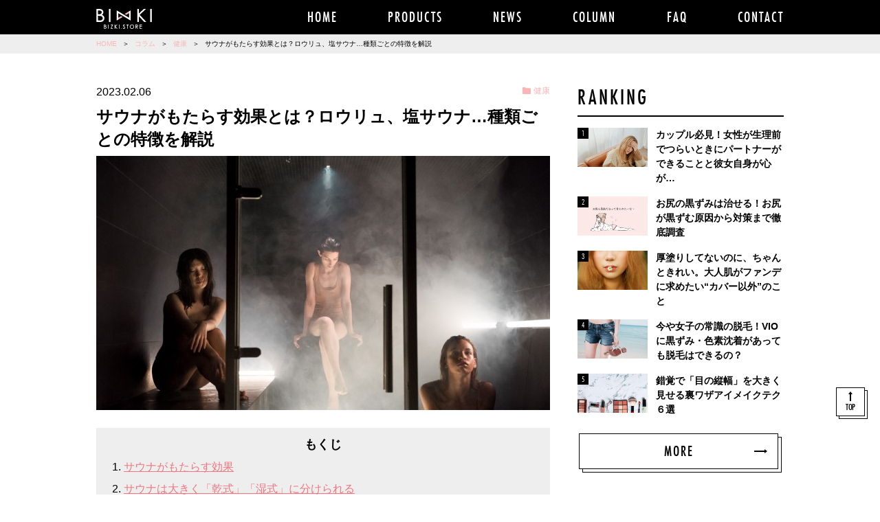

--- FILE ---
content_type: text/html; charset=UTF-8
request_url: https://bizki.jp/column/health/article20230206/
body_size: 53383
content:
<!DOCTYPE html>
<html lang="ja">
<head>
<!-- Google Tag Manager -->
<script>(function(w,d,s,l,i){w[l]=w[l]||[];w[l].push({'gtm.start':
new Date().getTime(),event:'gtm.js'});var f=d.getElementsByTagName(s)[0],
j=d.createElement(s),dl=l!='dataLayer'?'&l='+l:'';j.async=true;j.src=
'https://www.googletagmanager.com/gtm.js?id='+i+dl;f.parentNode.insertBefore(j,f);
})(window,document,'script','dataLayer','GTM-KSND5BW');</script>
<!-- End Google Tag Manager -->


<meta charset="utf-8">
<meta name="viewport" content="width=device-width,minimum-scale=1,initial-scale=1,user-scalable=no"/>
<meta name="facebook-domain-verification" content="w46wfcn4uj7qtpum22dmhprzxsjs0j" />
<meta name="facebook-domain-verification" content="7ufps37a59jcxwng5s2oueldzamckh" />
<meta name="facebook-domain-verification" content="kabczs8ygwsulme3pohjy5kwnx7m36" />
<link rel="shortcut icon" href="https://bizki.jp/wp-content/themes/bizki_new/img/favicon.ico" type="image/vnd.microsoft.icon">
<link rel="icon" href="https://bizki.jp/wp-content/themes/bizki_new/img/favicon.ico" type="image/vnd.microsoft.icon">



<meta name='robots' content='max-image-preview:large' />
	<style>img:is([sizes="auto" i], [sizes^="auto," i]) { contain-intrinsic-size: 3000px 1500px }</style>
	<link rel='dns-prefetch' href='//use.typekit.net' />
<script type="text/javascript" id="wpp-js" src="https://bizki.jp/wp-content/plugins/wordpress-popular-posts/assets/js/wpp.min.js?ver=7.3.3" data-sampling="0" data-sampling-rate="100" data-api-url="https://bizki.jp/wp-json/wordpress-popular-posts" data-post-id="2929" data-token="afb28d396b" data-lang="0" data-debug="0"></script>
<link rel="alternate" type="application/rss+xml" title="BIZKI.STORE（ビズキ ストア） &raquo; サウナがもたらす効果とは？ロウリュ、塩サウナ…種類ごとの特徴を解説 のコメントのフィード" href="https://bizki.jp/column/health/article20230206/feed/" />

<!-- SEO SIMPLE PACK 3.6.2 -->
<title>サウナがもたらす効果とは？ロウリュ、塩サウナ…種類ごとの特徴を解説</title>
<meta name="description" content="近年「サ活」という言葉が流行し、サウナの人気は高まっています。一口にサウナといっても、その種類はさまざまです。あなたはサウナの種類をいくつ知っているでしょうか。 今回は、サウナがもたらす効果を解説したのち、主なサウナの種類を紹介します。">
<link rel="canonical" href="https://bizki.jp/column/health/article20230206/">
<meta property="og:locale" content="ja_JP">
<meta property="og:type" content="article">
<meta property="og:image" content="https://bizki.jp/wp-content/uploads/2023/02/image1.jpeg">
<meta property="og:title" content="サウナがもたらす効果とは？ロウリュ、塩サウナ…種類ごとの特徴を解説">
<meta property="og:description" content="近年「サ活」という言葉が流行し、サウナの人気は高まっています。一口にサウナといっても、その種類はさまざまです。あなたはサウナの種類をいくつ知っているでしょうか。 今回は、サウナがもたらす効果を解説したのち、主なサウナの種類を紹介します。">
<meta property="og:url" content="https://bizki.jp/column/health/article20230206/">
<meta property="og:site_name" content="BIZKI.STORE（ビズキ ストア）">
<meta name="twitter:card" content="summary_large_image">
<meta name="twitter:site" content="bizki_official">
<!-- / SEO SIMPLE PACK -->

<style id='classic-theme-styles-inline-css' type='text/css'>
/*! This file is auto-generated */
.wp-block-button__link{color:#fff;background-color:#32373c;border-radius:9999px;box-shadow:none;text-decoration:none;padding:calc(.667em + 2px) calc(1.333em + 2px);font-size:1.125em}.wp-block-file__button{background:#32373c;color:#fff;text-decoration:none}
</style>
<style id='global-styles-inline-css' type='text/css'>
:root{--wp--preset--aspect-ratio--square: 1;--wp--preset--aspect-ratio--4-3: 4/3;--wp--preset--aspect-ratio--3-4: 3/4;--wp--preset--aspect-ratio--3-2: 3/2;--wp--preset--aspect-ratio--2-3: 2/3;--wp--preset--aspect-ratio--16-9: 16/9;--wp--preset--aspect-ratio--9-16: 9/16;--wp--preset--color--black: #000000;--wp--preset--color--cyan-bluish-gray: #abb8c3;--wp--preset--color--white: #ffffff;--wp--preset--color--pale-pink: #f78da7;--wp--preset--color--vivid-red: #cf2e2e;--wp--preset--color--luminous-vivid-orange: #ff6900;--wp--preset--color--luminous-vivid-amber: #fcb900;--wp--preset--color--light-green-cyan: #7bdcb5;--wp--preset--color--vivid-green-cyan: #00d084;--wp--preset--color--pale-cyan-blue: #8ed1fc;--wp--preset--color--vivid-cyan-blue: #0693e3;--wp--preset--color--vivid-purple: #9b51e0;--wp--preset--gradient--vivid-cyan-blue-to-vivid-purple: linear-gradient(135deg,rgba(6,147,227,1) 0%,rgb(155,81,224) 100%);--wp--preset--gradient--light-green-cyan-to-vivid-green-cyan: linear-gradient(135deg,rgb(122,220,180) 0%,rgb(0,208,130) 100%);--wp--preset--gradient--luminous-vivid-amber-to-luminous-vivid-orange: linear-gradient(135deg,rgba(252,185,0,1) 0%,rgba(255,105,0,1) 100%);--wp--preset--gradient--luminous-vivid-orange-to-vivid-red: linear-gradient(135deg,rgba(255,105,0,1) 0%,rgb(207,46,46) 100%);--wp--preset--gradient--very-light-gray-to-cyan-bluish-gray: linear-gradient(135deg,rgb(238,238,238) 0%,rgb(169,184,195) 100%);--wp--preset--gradient--cool-to-warm-spectrum: linear-gradient(135deg,rgb(74,234,220) 0%,rgb(151,120,209) 20%,rgb(207,42,186) 40%,rgb(238,44,130) 60%,rgb(251,105,98) 80%,rgb(254,248,76) 100%);--wp--preset--gradient--blush-light-purple: linear-gradient(135deg,rgb(255,206,236) 0%,rgb(152,150,240) 100%);--wp--preset--gradient--blush-bordeaux: linear-gradient(135deg,rgb(254,205,165) 0%,rgb(254,45,45) 50%,rgb(107,0,62) 100%);--wp--preset--gradient--luminous-dusk: linear-gradient(135deg,rgb(255,203,112) 0%,rgb(199,81,192) 50%,rgb(65,88,208) 100%);--wp--preset--gradient--pale-ocean: linear-gradient(135deg,rgb(255,245,203) 0%,rgb(182,227,212) 50%,rgb(51,167,181) 100%);--wp--preset--gradient--electric-grass: linear-gradient(135deg,rgb(202,248,128) 0%,rgb(113,206,126) 100%);--wp--preset--gradient--midnight: linear-gradient(135deg,rgb(2,3,129) 0%,rgb(40,116,252) 100%);--wp--preset--font-size--small: 13px;--wp--preset--font-size--medium: 20px;--wp--preset--font-size--large: 36px;--wp--preset--font-size--x-large: 42px;--wp--preset--spacing--20: 0.44rem;--wp--preset--spacing--30: 0.67rem;--wp--preset--spacing--40: 1rem;--wp--preset--spacing--50: 1.5rem;--wp--preset--spacing--60: 2.25rem;--wp--preset--spacing--70: 3.38rem;--wp--preset--spacing--80: 5.06rem;--wp--preset--shadow--natural: 6px 6px 9px rgba(0, 0, 0, 0.2);--wp--preset--shadow--deep: 12px 12px 50px rgba(0, 0, 0, 0.4);--wp--preset--shadow--sharp: 6px 6px 0px rgba(0, 0, 0, 0.2);--wp--preset--shadow--outlined: 6px 6px 0px -3px rgba(255, 255, 255, 1), 6px 6px rgba(0, 0, 0, 1);--wp--preset--shadow--crisp: 6px 6px 0px rgba(0, 0, 0, 1);}:where(.is-layout-flex){gap: 0.5em;}:where(.is-layout-grid){gap: 0.5em;}body .is-layout-flex{display: flex;}.is-layout-flex{flex-wrap: wrap;align-items: center;}.is-layout-flex > :is(*, div){margin: 0;}body .is-layout-grid{display: grid;}.is-layout-grid > :is(*, div){margin: 0;}:where(.wp-block-columns.is-layout-flex){gap: 2em;}:where(.wp-block-columns.is-layout-grid){gap: 2em;}:where(.wp-block-post-template.is-layout-flex){gap: 1.25em;}:where(.wp-block-post-template.is-layout-grid){gap: 1.25em;}.has-black-color{color: var(--wp--preset--color--black) !important;}.has-cyan-bluish-gray-color{color: var(--wp--preset--color--cyan-bluish-gray) !important;}.has-white-color{color: var(--wp--preset--color--white) !important;}.has-pale-pink-color{color: var(--wp--preset--color--pale-pink) !important;}.has-vivid-red-color{color: var(--wp--preset--color--vivid-red) !important;}.has-luminous-vivid-orange-color{color: var(--wp--preset--color--luminous-vivid-orange) !important;}.has-luminous-vivid-amber-color{color: var(--wp--preset--color--luminous-vivid-amber) !important;}.has-light-green-cyan-color{color: var(--wp--preset--color--light-green-cyan) !important;}.has-vivid-green-cyan-color{color: var(--wp--preset--color--vivid-green-cyan) !important;}.has-pale-cyan-blue-color{color: var(--wp--preset--color--pale-cyan-blue) !important;}.has-vivid-cyan-blue-color{color: var(--wp--preset--color--vivid-cyan-blue) !important;}.has-vivid-purple-color{color: var(--wp--preset--color--vivid-purple) !important;}.has-black-background-color{background-color: var(--wp--preset--color--black) !important;}.has-cyan-bluish-gray-background-color{background-color: var(--wp--preset--color--cyan-bluish-gray) !important;}.has-white-background-color{background-color: var(--wp--preset--color--white) !important;}.has-pale-pink-background-color{background-color: var(--wp--preset--color--pale-pink) !important;}.has-vivid-red-background-color{background-color: var(--wp--preset--color--vivid-red) !important;}.has-luminous-vivid-orange-background-color{background-color: var(--wp--preset--color--luminous-vivid-orange) !important;}.has-luminous-vivid-amber-background-color{background-color: var(--wp--preset--color--luminous-vivid-amber) !important;}.has-light-green-cyan-background-color{background-color: var(--wp--preset--color--light-green-cyan) !important;}.has-vivid-green-cyan-background-color{background-color: var(--wp--preset--color--vivid-green-cyan) !important;}.has-pale-cyan-blue-background-color{background-color: var(--wp--preset--color--pale-cyan-blue) !important;}.has-vivid-cyan-blue-background-color{background-color: var(--wp--preset--color--vivid-cyan-blue) !important;}.has-vivid-purple-background-color{background-color: var(--wp--preset--color--vivid-purple) !important;}.has-black-border-color{border-color: var(--wp--preset--color--black) !important;}.has-cyan-bluish-gray-border-color{border-color: var(--wp--preset--color--cyan-bluish-gray) !important;}.has-white-border-color{border-color: var(--wp--preset--color--white) !important;}.has-pale-pink-border-color{border-color: var(--wp--preset--color--pale-pink) !important;}.has-vivid-red-border-color{border-color: var(--wp--preset--color--vivid-red) !important;}.has-luminous-vivid-orange-border-color{border-color: var(--wp--preset--color--luminous-vivid-orange) !important;}.has-luminous-vivid-amber-border-color{border-color: var(--wp--preset--color--luminous-vivid-amber) !important;}.has-light-green-cyan-border-color{border-color: var(--wp--preset--color--light-green-cyan) !important;}.has-vivid-green-cyan-border-color{border-color: var(--wp--preset--color--vivid-green-cyan) !important;}.has-pale-cyan-blue-border-color{border-color: var(--wp--preset--color--pale-cyan-blue) !important;}.has-vivid-cyan-blue-border-color{border-color: var(--wp--preset--color--vivid-cyan-blue) !important;}.has-vivid-purple-border-color{border-color: var(--wp--preset--color--vivid-purple) !important;}.has-vivid-cyan-blue-to-vivid-purple-gradient-background{background: var(--wp--preset--gradient--vivid-cyan-blue-to-vivid-purple) !important;}.has-light-green-cyan-to-vivid-green-cyan-gradient-background{background: var(--wp--preset--gradient--light-green-cyan-to-vivid-green-cyan) !important;}.has-luminous-vivid-amber-to-luminous-vivid-orange-gradient-background{background: var(--wp--preset--gradient--luminous-vivid-amber-to-luminous-vivid-orange) !important;}.has-luminous-vivid-orange-to-vivid-red-gradient-background{background: var(--wp--preset--gradient--luminous-vivid-orange-to-vivid-red) !important;}.has-very-light-gray-to-cyan-bluish-gray-gradient-background{background: var(--wp--preset--gradient--very-light-gray-to-cyan-bluish-gray) !important;}.has-cool-to-warm-spectrum-gradient-background{background: var(--wp--preset--gradient--cool-to-warm-spectrum) !important;}.has-blush-light-purple-gradient-background{background: var(--wp--preset--gradient--blush-light-purple) !important;}.has-blush-bordeaux-gradient-background{background: var(--wp--preset--gradient--blush-bordeaux) !important;}.has-luminous-dusk-gradient-background{background: var(--wp--preset--gradient--luminous-dusk) !important;}.has-pale-ocean-gradient-background{background: var(--wp--preset--gradient--pale-ocean) !important;}.has-electric-grass-gradient-background{background: var(--wp--preset--gradient--electric-grass) !important;}.has-midnight-gradient-background{background: var(--wp--preset--gradient--midnight) !important;}.has-small-font-size{font-size: var(--wp--preset--font-size--small) !important;}.has-medium-font-size{font-size: var(--wp--preset--font-size--medium) !important;}.has-large-font-size{font-size: var(--wp--preset--font-size--large) !important;}.has-x-large-font-size{font-size: var(--wp--preset--font-size--x-large) !important;}
:where(.wp-block-post-template.is-layout-flex){gap: 1.25em;}:where(.wp-block-post-template.is-layout-grid){gap: 1.25em;}
:where(.wp-block-columns.is-layout-flex){gap: 2em;}:where(.wp-block-columns.is-layout-grid){gap: 2em;}
:root :where(.wp-block-pullquote){font-size: 1.5em;line-height: 1.6;}
</style>
<link rel='stylesheet' id='wordpress-popular-posts-css-css' href='https://bizki.jp/wp-content/plugins/wordpress-popular-posts/assets/css/wpp.css?ver=7.3.3' type='text/css' media='all' />
<link rel='stylesheet' id='typekit-css' href='https://use.typekit.net/hzh0tdk.css?ver=6.8.3' type='text/css' media='all' />
<link rel='stylesheet' id='style-css' href='https://bizki.jp/wp-content/themes/bizki_new/style.css?date=19031&#038;ver=6.8.3' type='text/css' media='all' />
<link rel='stylesheet' id='section_ttl-css' href='https://bizki.jp/wp-content/themes/bizki_new/css/section_ttl.css?ver=6.8.3' type='text/css' media='all' />
<link rel='stylesheet' id='layout-css' href='https://bizki.jp/wp-content/themes/bizki_new/css/layout.css?ver=6.8.3' type='text/css' media='all' />
<link rel='stylesheet' id='pagination-css' href='https://bizki.jp/wp-content/themes/bizki_new/css/pagination.css?ver=6.8.3' type='text/css' media='all' />
<link rel='stylesheet' id='column-css' href='https://bizki.jp/wp-content/themes/bizki_new/css/column.css?ver=6.8.3' type='text/css' media='all' />
<link rel='stylesheet' id='column_single-css' href='https://bizki.jp/wp-content/themes/bizki_new/css/column_single.css?ver=6.8.3' type='text/css' media='all' />
<link rel='stylesheet' id='article-css' href='https://bizki.jp/wp-content/themes/bizki_new/css/article.css?ver=6.8.3' type='text/css' media='all' />
<link rel='stylesheet' id='recapcha_hidden-css' href='https://bizki.jp/wp-content/themes/bizki_new/css/recapcha_hidden.css?ver=6.8.3' type='text/css' media='all' />
<link rel="https://api.w.org/" href="https://bizki.jp/wp-json/" /><link rel="EditURI" type="application/rsd+xml" title="RSD" href="https://bizki.jp/xmlrpc.php?rsd" />
<meta name="generator" content="WordPress 6.8.3" />
<link rel='shortlink' href='https://bizki.jp/?p=2929' />
<link rel="alternate" title="oEmbed (JSON)" type="application/json+oembed" href="https://bizki.jp/wp-json/oembed/1.0/embed?url=https%3A%2F%2Fbizki.jp%2Fcolumn%2Fhealth%2Farticle20230206%2F" />
<link rel="alternate" title="oEmbed (XML)" type="text/xml+oembed" href="https://bizki.jp/wp-json/oembed/1.0/embed?url=https%3A%2F%2Fbizki.jp%2Fcolumn%2Fhealth%2Farticle20230206%2F&#038;format=xml" />
            <style id="wpp-loading-animation-styles">@-webkit-keyframes bgslide{from{background-position-x:0}to{background-position-x:-200%}}@keyframes bgslide{from{background-position-x:0}to{background-position-x:-200%}}.wpp-widget-block-placeholder,.wpp-shortcode-placeholder{margin:0 auto;width:60px;height:3px;background:#dd3737;background:linear-gradient(90deg,#dd3737 0%,#571313 10%,#dd3737 100%);background-size:200% auto;border-radius:3px;-webkit-animation:bgslide 1s infinite linear;animation:bgslide 1s infinite linear}</style>
            <meta name="twitter:card" content="summary_large_image">
 
 
 
</head>
<body class="wp-singular column-template-default single single-column postid-2929 wp-theme-bizki_new ">
  <!-- Google Tag Manager (noscript) -->
  <noscript><iframe src="https://www.googletagmanager.com/ns.html?id=GTM-KSND5BW"
  height="0" width="0" style="display:none;visibility:hidden"></iframe></noscript>
  <!-- End Google Tag Manager (noscript) -->

<header id="header">
  <div id="hnav">
    <div class="nav_sp">
      <ul>
        <li><a href="/column/beauty/"><span>美容</span></a></li>
        <li><a href="/column/health/"><span>健康</span></a></li>
        <li><a href="/column/love/"><span>恋愛</span></a></li>
      </ul>
      <a id="nav_trigger" class="nav_trigger"><em><span></span><span></span><span></span></em></a>
    </div>
    <nav id="nav_sp2" class="nav_sp2">
      <div id="nav_links" class="nav_links">
        <ul class="nav_links_in">
          <li class="nl_logo"><p><a href="/"><img src="https://bizki.jp/wp-content/themes/bizki_new/img/logo.svg" width="300" height="108" alt="BIZKI"></a></p></li>
          <li class="nl_home"><a href="/"><span>HOME</span></a></li>
          <li class="nl_products"><a href="/products/"><span>PRODUCTS</span></a></li>
          <li class="nl_news"><a href="/news/"><span>NEWS</span></a></li>
          <li class="nl_column"><a href="/column/"><span>COLUMN</span></a>
            <ul>
              <li><a href="/column/beauty/">美容</a></li>
              <li><a href="/column/health/">健康</a></li>
              <li><a href="/column/love/">恋愛</a></li>
            </ul>
          </li>
          <li class="nl_faq"><a href="/faq/"><span>FAQ</span></a></li>
          <li class="nl_contact"><a href="/contact/"><span>CONTACT</span></a></li>
          <li class="sns">
            <div class="sns_btns">
              <ul>
                <li><a href="https://www.instagram.com/bizki.jp/" target="_blank" rel="noopener"><i class="fab fa-instagram"></i></a></li>
                <li><a href="https://www.youtube.com/channel/UC8EmwSDGuDaBnvdcmLZQm7g/videos" target="_blank" rel="noopener"><i class="fab fa-youtube"></i></a></li>
                <li><a href="https://twitter.com/bizki_official" target="_blank" rel="noopener"><i class="fab fa-twitter"></i></a></li>
                <li><a href="https://www.facebook.com/bizki.store/" target="_blank" rel="noopener"><i class="fab fa-facebook"></i></a></li>
                              </ul>
            </div><!-- /.sns_btns -->
          </li>
        </ul>
      </div>
    </nav>
    <nav id="nav_pc" class="nav_pc">
      <div class="nav_links">
        <ul class="nav_links_in">
          <li class="nl_logo"><p><a href="/"><img src="https://bizki.jp/wp-content/themes/bizki_new/img/logo.svg" width="300" height="108" alt="BIZKI"></a></p></li>
          <li class="nl_home"><a href="/"><span>HOME</span></a></li>
          <li class="nl_products"><a href="/products/"><span>PRODUCTS</span></a></li>
          <li class="nl_news"><a href="/news/"><span>NEWS</span></a></li>
          <li class="nl_column"><a href="/column/"><span>COLUMN</span></a>
            <ul>
              <li><a href="/column/beauty/">美容</a></li>
              <li><a href="/column/health/">健康</a></li>
              <li><a href="/column/love/">恋愛</a></li>
            </ul>
          </li>
          <li class="nl_faq"><a href="/faq/"><span>FAQ</span></a></li>
          <li class="nl_contact"><a href="/contact/"><span>CONTACT</span></a></li>
          <li class="sns">
            <div class="sns_btns">
              <ul>
                <li><a href="https://www.instagram.com/bizki.jp/" target="_blank" rel="noopener"><i class="fab fa-instagram"></i></a></li>
                <li><a href="https://www.youtube.com/channel/UC8EmwSDGuDaBnvdcmLZQm7g/videos" target="_blank" rel="noopener"><i class="fab fa-youtube"></i></a></li>
                <li><a href="https://twitter.com/bizki_official" target="_blank" rel="noopener"><i class="fab fa-twitter"></i></a></li>
                <li><a href="https://www.facebook.com/bizki.store/" target="_blank" rel="noopener"><i class="fab fa-facebook"></i></a></li>
                              </ul>
            </div><!-- /.sns_btns -->
          </li>
        </ul>
      </div>
    </nav>
  </div><!-- /#hnav -->

  <p class="logo"><a href="/"><img src="https://bizki.jp/wp-content/themes/bizki_new/img/logo_blk.svg" width="300" height="108" alt="BIZKI"></a></p>

  <div id="breadcrumbs"><ol><li><a href="https://bizki.jp" >HOME</a></li><li><a href="/column/">コラム</a></li><li><a href="/column/health">健康</a></li><li>サウナがもたらす効果とは？ロウリュ、塩サウナ…種類ごとの特徴を解説</li></ol></div></header>
<div id="main" class="under has_side">

  <section id="column" class="sec">
    <div class="sec_in">
      <div class="sec_main">
        <div id="main_content">
          <article class="entry">
            <div class="entry_ttl">
              <div class="entry_info">
                <p class="date">2023.02.06</p>
                <p class="cat"><a href="/column/health">健康</a></p>
              </div><!-- /.entry_info -->
              <h1 class="ttl">サウナがもたらす効果とは？ロウリュ、塩サウナ…種類ごとの特徴を解説</h1>
            </div><!-- /.entry_ttl -->
            <div class="entry_thumb"><img src="https://bizki.jp/wp-content/uploads/2023/02/image1.jpeg" alt="サウナがもたらす効果とは？ロウリュ、塩サウナ…種類ごとの特徴を解説" width="660" height="370"></div>
            <div class="entry_txt">
              <div class="menu">
<dl class="post_index">
<dt>もくじ</dt>
<dd>
<ol>
<li><a href="#menu01">サウナがもたらす効果</a></li>
<li><a href="#menu02">サウナは大きく「乾式」「湿式」に分けられる</a></li>
<li><a href="#menu03">乾式サウナ</a></li>
<li><a href="#menu04">湿式サウナ</a></li>
<li><a href="#menu05">フィンランド式サウナ</a></li>
<li><a href="#menu06">その他のサウナ</a></li>
<li><a href="#menu07">まとめ</a></li>
</ol>
</dd>
</dl>
</div>
<p>近年<strong>「サ活」</strong>という言葉が流行し、サウナの人気は高まっています。一口にサウナといっても、その種類はさまざまです。あなたはサウナの種類をいくつ知っているでしょうか。</p>
<p><span class="marker">今回は、サウナがもたらす効果を解説したのち、主なサウナの種類を紹介します。</span></p>
<section id="menu01">
<h2>サウナがもたらす効果</h2>
<p><img fetchpriority="high" decoding="async" class="alignnone size-full wp-image-2931" src="https://bizki.jp/wp-content/uploads/2023/02/image2.jpeg" alt="" width="660" height="370" srcset="https://bizki.jp/wp-content/uploads/2023/02/image2.jpeg 660w, https://bizki.jp/wp-content/uploads/2023/02/image2-530x298.jpeg 530w, https://bizki.jp/wp-content/uploads/2023/02/image2-392x220.jpeg 392w" sizes="(max-width: 660px) 100vw, 660px" /></p>
<p>サウナは全身をじんわりと温め、血流を良くする効果があります。入浴はお湯に体を沈めて温めますが、サウナは液体ではなく気体の中に身を置くという違いがあります。</p>
<p><span class="red"><strong>お風呂だとやけどをしてしまうような高温であっても、サウナのように気体の中であれば入ることができます。</strong></span></p>
<p>サウナがもたらす効果としては、主に下記の3つが挙げられます。</p>
<div class="box_gray"><strong>1.美肌</strong><br />
サウナに入ることで血流が良くなり、血行が促進されます。それにより老廃物の排出や肌のターンオーバーが促され、美肌効果が期待できるといわれています。</div>
<div class="box_gray"><strong>2.エネルギー燃焼</strong><br />
サウナには、代謝アップや脂肪燃焼といったダイエット効果があることが分かっています。</div>
<div class="box_gray"><strong>3.疲労回復</strong><br />
体が温められると交感神経が活発になります。その後に水風呂などで体を冷やすことで、次は副交感神経が優位になります。この方法を繰り返すと、交感神経と副交感神経が意識的に切り替えながら機能を整えていくことができ、リフレッシュ効果や疲労回復効果につながるといわれています。</div>
</section>
<section id="menu02">
<h2>サウナは大きく「乾式」「湿式」に分けられる</h2>
<p><img decoding="async" class="alignnone size-full wp-image-2932" src="https://bizki.jp/wp-content/uploads/2023/02/image3.jpeg" alt="" width="660" height="370" srcset="https://bizki.jp/wp-content/uploads/2023/02/image3.jpeg 660w, https://bizki.jp/wp-content/uploads/2023/02/image3-530x298.jpeg 530w, https://bizki.jp/wp-content/uploads/2023/02/image3-392x220.jpeg 392w" sizes="(max-width: 660px) 100vw, 660px" /></p>
<p>サウナの種類は大きく分けて<strong>「乾式」と「湿式」の2つ</strong>です。乾式サウナには遠赤外線サウナやドライサウナが、湿式サウナにはスチームサウナやミストサウナといったものがあります。</p>
</section>
<section id="menu03">
<h2>乾式サウナ</h2>
<p>乾式サウナは、私たちが一般的に入っているサウナのことをいいます。日本の銭湯でもよくみられるものは、この乾式サウナに分類されます。</p>
<h3>遠赤外線サウナ</h3>
<p>遠赤外線サウナは、名前の通り赤外線を利用した、サウナ施設で一般的に用いられているサウナです。<span class="red"><strong>温度は60〜70℃ほどで、通常の乾式サウナよりも低温</strong></span>です。</p>
<p>ガスを使用しているものも多く、遠赤外線の熱がしっかりと体の中まで届き、<span class="red"><strong>温まりやすいという特徴があります。</strong></span></p>
<h3>ドライサウナ</h3>
<p>温度が高く湿度が低いという特徴を持ったサウナです。<span class="red"><strong>温度はおよそ70〜100℃ほど、湿度は20%以下に設定されていることが多い</strong></span>とされています。日本でサウナというと基本的にはこのドライサウナのことを指します。</p>
<p>ドライサウナの特徴は、<span class="marker"><strong>水風呂とセットで行う</strong></span>ということです。サウナ室の中は階段式になっていることが多く、上に行くほど高温になっています。好き嫌いや個人差もありますが、ドライサウナは高温のため呼吸が辛かったり、肌が乾燥したりすると感じる人もいます。</p>
</section>
<section id="menu04">
<h2>湿式サウナ</h2>
<p>湿式サウナは、乾式と異なり湿度が高いサウナです。高温のサウナストーンに水をかけ、その蒸気で発汗を促します。最近では、お茶やアロマを入れた水で香りを楽しむ施設もあります。</p>
<p>湿式サウナは平均40℃ほどの温度で、乾式サウナよりも入りやすいです。しかし、<span class="marker">湿度が90〜100%もあり、体感温度としては乾式サウナと変わらないほどの熱さを感じる人もいます。</span></p>
<h3>スチームサウナ</h3>
<p>湿式サウナの代表的なものは、蒸気を室内に充満させるスチームサウナです。<span class="red"><strong>室温は40〜60℃と比較的低温ですが、湿度は80〜100%と高く、非常に熱さを感じます。</strong></span></p>
<p>ボイラーなどで室内に蒸気を噴射し、スチームが全身に広がるため、ゆっくりと体中に熱が伝わり、質の良い発汗が促されます。</p>
<h3>ミストサウナ</h3>
<p>ミストサウナは<span class="red"><strong>70℃ほどの温水をミストにし充満させたサウ</strong><strong>ナ</strong></span>で、長時間入っていられるのが特徴です。<span class="red"><strong>薬草やアロマなどを使用でき、リラックス効果もある</strong></span>点から、女性にも非常に人気です。</p>
</section>
<section id="menu05">
<h2>フィンランド式サウナ</h2>
<p>フィンランド式サウナは、<span class="marker">乾式サウナよりも温度は低め、湿度は70%と高温多湿が特徴です。</span>フィンランド式サウナの中にも種類がいくつかありますので、ご紹介します。</p>
<h3>スモークサウナ</h3>
<p>フィンランドの伝統的なサウナがスモークサウナです。<span class="red"><strong>薪を焚いて石を温めながら、長い時間をかけて室温をじわじわと上げていきます。</strong></span>煙突はなく、扉から煙を排出しながら薪を焚きます。</p>
<p>燻煙の香りを楽しめるのも、スモークサウナの特徴です。温めるのに非常に時間がかかる点から、日本でスモークサウナを体験できる施設はほとんどありません。</p>
<h3>アイスサウナ</h3>
<p>アイスサウナは、<span class="red"><strong>室温が-25度程のサウナ</strong></span>です。フィンランドは冬場では-35℃にもなることがあり、-25度下での外気浴はそこまで珍しいことでもありません。</p>
<p>アイスサウナは、<span class="red"><strong>サウナで温まった体をクールダウンする役割</strong></span>を持っています。とはいっても、<span class="marker">-25℃は冷たいを通り越し、ビリビリとした感覚がするほどです。</span></p>
<h3>ロウリュ</h3>
<p>フィンランドの言葉で<strong>「蒸気」</strong>という意味を持つロウリュ。フィンランド式サウナの中でも主流のものです。日本では<span class="red"><strong>サウナストーンに水をかけ、うちわやタオルなどで熱波をおくるスタイル</strong></span>のものが人気です。</p>
</section>
<section id="menu06">
<h2>その他のサウナ</h2>
<p>その他にもいくつかのサウナがありますが、ここでは<strong>「塩サウナ」</strong>と、近年浸透してきた<strong>「テントサウナ」</strong>をご紹介します。</p>
<h3>塩サウナ</h3>
<p>塩サウナは<span class="red"><strong>体に塩を塗って入るサウナ</strong></span>です。湯船で体を温め汗をかきやすくしてから、体に塩を乗せ、溶け出すまで待機します。</p>
<p>塩が溶けたら体全体にのばしながら、リンパに沿ってマッサージするのが主流。<span class="red"><strong>角質を溶かしたり殺菌したり、健康にも美容にも効果があるとされています。</strong></span></p>
<h3>テントサウナ</h3>
<p>テントサウナは、アウトドアでも楽しめるサウナとして近年人気が出ています。<span class="red"><strong>持ち運びができる専用の耐熱テント内で、フィンランド式サウナを楽しめるものです。</strong></span></p>
<p>サウナ施設に行くことなく、自分の好きな場所に設置して入ることができるため、好きなときに自分のペースでサウナを楽しむことができます。</p>
</section>
<section id="menu07">
<h2>まとめ</h2>
<p><img decoding="async" class="alignnone size-full wp-image-2933" src="https://bizki.jp/wp-content/uploads/2023/02/image4.jpeg" alt="" width="660" height="370" srcset="https://bizki.jp/wp-content/uploads/2023/02/image4.jpeg 660w, https://bizki.jp/wp-content/uploads/2023/02/image4-530x298.jpeg 530w, https://bizki.jp/wp-content/uploads/2023/02/image4-392x220.jpeg 392w" sizes="(max-width: 660px) 100vw, 660px" /></p>
<p>サウナは美肌やダイエット効果のほか、疲労回復も期待できます。</p>
<p>さまざまな種類があり、人それぞれ好みも異なるでしょう。体調や気分によって一番気持ちよく入れるサウナを選ぶというのも一つの方法です。自分の好みのサウナを見つけ、あなたなりのサ活を楽しんでみてくださいね。</p>
</section>
            </div><!-- /.entry_txt -->
            <div class="entry_sns">
              <ul>
                <li class="btn_tw"><a href="https://twitter.com/share?url=https%3A%2F%2Fbizki.jp%2Fcolumn%2Fhealth%2Farticle20230206%2F" rel="nofollow" target="_blank"><img src="https://bizki.jp/wp-content/themes/bizki_new/img/icon_tw.gif" alt="Twitter"></a></li>
                <li class="btn_fb"><a href="https://www.facebook.com/share.php?u=https%3A%2F%2Fbizki.jp%2Fcolumn%2Fhealth%2Farticle20230206%2F" rel="nofollow" target="_blank"><img src="https://bizki.jp/wp-content/themes/bizki_new/img/icon_fb.gif" alt="Facebook"></a></li>
                <li class="btn_ln"><a href="https://social-plugins.line.me/lineit/share?url=https%3A%2F%2Fbizki.jp%2Fcolumn%2Fhealth%2Farticle20230206%2F" rel="nofollow" target="_blank"><img src="https://bizki.jp/wp-content/themes/bizki_new/img/icon_ln.gif" alt="LINE"></a></li>
              </ul>
            </div><!-- /.entry_sns -->
          </article>
          
          <section id="comment">
  <h3 class="com_ttl">COMMENT</h3>

<p class="no_comment">コメントがありません</p>
	<div id="respond" class="comment-respond">
		<h3 id="reply-title" class="comment-reply-title">コメントを残す <small><a rel="nofollow" id="cancel-comment-reply-link" href="/column/health/article20230206/#respond" style="display:none;">コメントをキャンセル</a></small></h3><form action="https://bizki.jp/wp-comments-post.php" method="post" id="commentform" class="comment-form"><p class="comment-form-comment"><label for="comment">コメント</label><textarea name="comment" placeholder="コメント" maxlength="500" required="required"></textarea></p><p class="comment-form-author"><label for="author">名前</label><input id="author" name="author" type="text" value="" size="30" placeholder="名前" aria-required="true" required="required" /></p>


<p><img src="https://bizki.jp/wp-content/siteguard/1505295694.png" alt="CAPTCHA"></p><p><label for="siteguard_captcha">上に表示された文字を入力してください。</label><br /><input type="text" name="siteguard_captcha" id="siteguard_captcha" class="input" value="" size="10" aria-required="true" /><input type="hidden" name="siteguard_captcha_prefix" id="siteguard_captcha_prefix" value="1505295694" /></p><p class="form-submit"><input name="submit" type="submit" id="submit" class="submit" value="送　信" /> <input type='hidden' name='comment_post_ID' value='2929' id='comment_post_ID' />
<input type='hidden' name='comment_parent' id='comment_parent' value='0' />
</p></form>	</div><!-- #respond -->
	</section>

         
          <section id="recommend">
  <h3 class="reco_ttl">RECOMMEND</h3>

  <ol class="list">
  <li>
        <div class="thumb"><a href="https://bizki.jp/column/health/article211008/"><img src="https://bizki.jp/wp-content/uploads/2021/10/diet--530x298.png" alt="アミノ酸でダイエット！美容効果と効果的なダイエット方法も徹底解説"></a></div>
        <div class="txt">
          <p class="ttl"><a href="https://bizki.jp/column/health/article211008/">アミノ酸でダイエット！美容効果と効果的なダイエット方法も徹底解説</a></p>
          <div class="info">
            <p class="date">2021.10.15</p>
            <p class="cat"><a href="/column/health">健康</a></p>
          </div>
        </div>
      </li><li>
        <div class="thumb"><a href="https://bizki.jp/column/health/article20220112/"><img src="https://bizki.jp/wp-content/uploads/2022/01/IMG_2747-530x298.jpg" alt="ストレッチで骨盤の歪みをリセット！肩こりに腰痛、ぽっこりお腹に…"></a></div>
        <div class="txt">
          <p class="ttl"><a href="https://bizki.jp/column/health/article20220112/">ストレッチで骨盤の歪みをリセット！肩こりに腰痛、ぽっこりお腹に…</a></p>
          <div class="info">
            <p class="date">2022.01.12</p>
            <p class="cat"><a href="/column/health">健康</a></p>
          </div>
        </div>
      </li><li>
        <div class="thumb"><a href="https://bizki.jp/column/health/article20230425/"><img src="https://bizki.jp/wp-content/uploads/2023/04/image1-3-530x298.jpeg" alt="疲れた心を癒すならエッセンシャルオイル！使い方や効能別おすすめ…"></a></div>
        <div class="txt">
          <p class="ttl"><a href="https://bizki.jp/column/health/article20230425/">疲れた心を癒すならエッセンシャルオイル！使い方や効能別おすすめ…</a></p>
          <div class="info">
            <p class="date">2023.04.25</p>
            <p class="cat"><a href="/column/health">健康</a></p>
          </div>
        </div>
      </li><li>
        <div class="thumb"><a href="https://bizki.jp/column/health/article20230228/"><img src="https://bizki.jp/wp-content/uploads/2023/02/image1-3-530x298.jpeg" alt="マインドフルネス（瞑想）って何？効果や方法をご紹介"></a></div>
        <div class="txt">
          <p class="ttl"><a href="https://bizki.jp/column/health/article20230228/">マインドフルネス（瞑想）って何？効果や方法をご紹介</a></p>
          <div class="info">
            <p class="date">2023.02.28</p>
            <p class="cat"><a href="/column/health">健康</a></p>
          </div>
        </div>
      </li><li>
        <div class="thumb"><a href="https://bizki.jp/column/health/article2022520/"><img src="https://bizki.jp/wp-content/uploads/2022/05/IMG_4359-530x298.jpg" alt="下腹部痛やおりものが茶色っぽい、前兆はあるのに生理が来そうで来…"></a></div>
        <div class="txt">
          <p class="ttl"><a href="https://bizki.jp/column/health/article2022520/">下腹部痛やおりものが茶色っぽい、前兆はあるのに生理が来そうで来…</a></p>
          <div class="info">
            <p class="date">2022.05.20</p>
            <p class="cat"><a href="/column/health">健康</a></p>
          </div>
        </div>
      </li><li>
        <div class="thumb"><a href="https://bizki.jp/column/health/article20220105/"><img src="https://bizki.jp/wp-content/uploads/2022/01/IMG_2662-1-530x298.jpg" alt="腸活はメリットだらけ？腸内環境を整える簡単なエクササイズをご紹介"></a></div>
        <div class="txt">
          <p class="ttl"><a href="https://bizki.jp/column/health/article20220105/">腸活はメリットだらけ？腸内環境を整える簡単なエクササイズをご紹介</a></p>
          <div class="info">
            <p class="date">2022.01.05</p>
            <p class="cat"><a href="/column/health">健康</a></p>
          </div>
        </div>
      </li>  </ol><!-- /#recommend -->


</section><!-- /#recommend -->

        </div><!-- /#main_content -->
                <div id="main_side">
                      <section class="ranking side">
              <div class="side_ttl">
                <div class="stL">
                  <h3 class="ttl">RANKING</h3>
                </div>
                <div class="stR"></div>
              </div><!-- .side_ttl -->

              <ol class="list">
                                    <li>
                  <div class="thumb"><a href="https://bizki.jp/column/health/article20240726/"><img src="https://bizki.jp/wp-content/uploads/2024/07/image1-3-392x220.jpeg" alt="カップル必見！女性が生理前でつらいときにパートナーができることと彼女自身が心が…"></a></div>
                  <div class="txt">
                    <p class="ttl"><a href="https://bizki.jp/column/health/article20240726/">カップル必見！女性が生理前でつらいときにパートナーができることと彼女自身が心が…</a></p>
                  </div>
                </li>                    <li>
                  <div class="thumb"><a href="https://bizki.jp/column/beauty/article190613_3/"><img src="https://bizki.jp/wp-content/uploads/2019/06/IMG_0384-392x220.jpg" alt="お尻の黒ずみは治せる！お尻が黒ずむ原因から対策まで徹底調査"></a></div>
                  <div class="txt">
                    <p class="ttl"><a href="https://bizki.jp/column/beauty/article190613_3/">お尻の黒ずみは治せる！お尻が黒ずむ原因から対策まで徹底調査</a></p>
                  </div>
                </li>                    <li>
                  <div class="thumb"><a href="https://bizki.jp/column/beauty/article20260126/"><img src="https://bizki.jp/wp-content/uploads/2026/01/haley-nguyen-ZAGGls75Vhw-unsplash-392x220.jpg" alt="厚塗りしてないのに、ちゃんときれい。大人肌がファンデに求めたい“カバー以外”のこと"></a></div>
                  <div class="txt">
                    <p class="ttl"><a href="https://bizki.jp/column/beauty/article20260126/">厚塗りしてないのに、ちゃんときれい。大人肌がファンデに求めたい“カバー以外”のこと</a></p>
                  </div>
                </li>                    <li>
                  <div class="thumb"><a href="https://bizki.jp/column/beauty/article190815/"><img src="https://bizki.jp/wp-content/uploads/2019/08/thumb_190815-392x220.png" alt="今や女子の常識の脱毛！VIOに黒ずみ・色素沈着があっても脱毛はできるの？"></a></div>
                  <div class="txt">
                    <p class="ttl"><a href="https://bizki.jp/column/beauty/article190815/">今や女子の常識の脱毛！VIOに黒ずみ・色素沈着があっても脱毛はできるの？</a></p>
                  </div>
                </li>                    <li>
                  <div class="thumb"><a href="https://bizki.jp/column/beauty/article210309/"><img src="https://bizki.jp/wp-content/uploads/2021/03/eye-make-up--392x220.png" alt="錯覚で「目の縦幅」を大きく見せる裏ワザアイメイクテク６選"></a></div>
                  <div class="txt">
                    <p class="ttl"><a href="https://bizki.jp/column/beauty/article210309/">錯覚で「目の縦幅」を大きく見せる裏ワザアイメイクテク６選</a></p>
                  </div>
                </li>                                                  </ol>
              <p class="btnL"><a href="/column/ranking/"><span>MORE</span></a></p>
            </section>
          
                      <section class="newposts side">
              <div class="side_ttl">
                <div class="stL">
                  <h3 class="ttl">NEW</h3>
                </div>
                <div class="stR"></div>
              </div><!-- .side_ttl -->
              <ol class="list">
                <li>
                  <div class="thumb"><a href="https://bizki.jp/column/beauty/article20260126/"><img src="https://bizki.jp/wp-content/uploads/2026/01/haley-nguyen-ZAGGls75Vhw-unsplash-392x220.jpg" alt="厚塗りしてないのに、ちゃんときれい。大人肌がファン…" width="244" height="137"></a></div>
                  <div class="txt">
                    <p class="ttl"><a href="https://bizki.jp/column/beauty/article20260126/">厚塗りしてないのに、ちゃんときれい。大人肌がファン…</a></p>
                    <div class="info">
                      <p class="date">2026.01.26</p>
                      <p class="cat"><a href="/column/beauty">美容</a></p>
                    </div>
                  </div>
                </li><li>
                  <div class="thumb"><a href="https://bizki.jp/column/beauty/article20251229/"><img src="https://bizki.jp/wp-content/uploads/2022/08/cheek1-1-392x220.jpg" alt="今年の疲れは、肌に出る。 年末の“老け見えリセット”美…" width="244" height="137"></a></div>
                  <div class="txt">
                    <p class="ttl"><a href="https://bizki.jp/column/beauty/article20251229/">今年の疲れは、肌に出る。 年末の“老け見えリセット”美…</a></p>
                    <div class="info">
                      <p class="date">2025.12.29</p>
                      <p class="cat"><a href="/column/beauty">美容</a></p>
                    </div>
                  </div>
                </li><li>
                  <div class="thumb"><a href="https://bizki.jp/column/beauty/article20251226/"><img src="https://bizki.jp/wp-content/uploads/2025/12/33811725_m-392x220.jpg" alt="「老け見えしない人はやっている」夕方くすみを防ぐ“朝…" width="244" height="137"></a></div>
                  <div class="txt">
                    <p class="ttl"><a href="https://bizki.jp/column/beauty/article20251226/">「老け見えしない人はやっている」夕方くすみを防ぐ“朝…</a></p>
                    <div class="info">
                      <p class="date">2025.12.26</p>
                      <p class="cat"><a href="/column/beauty">美容</a></p>
                    </div>
                  </div>
                </li><li>
                  <div class="thumb"><a href="https://bizki.jp/column/beauty/article20251222/"><img src="https://bizki.jp/wp-content/uploads/2025/12/61e96ac800c96623539f9ab3238aa509-392x220.png" alt="メイクのりが悪い日に限って老け見え！？ 12月の肌コン…" width="244" height="137"></a></div>
                  <div class="txt">
                    <p class="ttl"><a href="https://bizki.jp/column/beauty/article20251222/">メイクのりが悪い日に限って老け見え！？ 12月の肌コン…</a></p>
                    <div class="info">
                      <p class="date">2025.12.22</p>
                      <p class="cat"><a href="/column/beauty">美容</a></p>
                    </div>
                  </div>
                </li><li>
                  <div class="thumb"><a href="https://bizki.jp/column/beauty/article20251215/"><img src="https://bizki.jp/wp-content/uploads/2025/12/112ba31f3954729b4981efd9b414f706-392x220.jpg" alt="“疲れて見える日”は肌がサインを出してる。くすみのタ…" width="244" height="137"></a></div>
                  <div class="txt">
                    <p class="ttl"><a href="https://bizki.jp/column/beauty/article20251215/">“疲れて見える日”は肌がサインを出してる。くすみのタ…</a></p>
                    <div class="info">
                      <p class="date">2025.12.15</p>
                      <p class="cat"><a href="/column/beauty">美容</a></p>
                    </div>
                  </div>
                </li>              </ol>
              <p class="btnL"><a href="/column/articles/"><span>MORE</span></a></p>
            </section>
          
          <section class="category_menu side">
            <div class="side_ttl">
              <div class="stL">
                <h3 class="ttl">CATEGORY</h3>
              </div>
            </div><!-- .side_ttl -->
            <ul class="list">
              <li>・<a href="/column/beauty/">BEAUTY<span>美容</span></a></li>
              <li>・<a href="/column/health/">HEALTH<span>健康</span></a></li>
              <li>・<a href="/column/love/">LOVE<span>恋愛</span></a></li>
            </ul>
          </section>

          <div class="search_column side">
            <form method="get" action="/column/">
              <input type="hidden" name="post_type" value="column">
              <div class="searchform">
                <p class="i_txt"><input type="text" name="s" placeholder="記事を検索する"></p>
                <p class="btn"><input type="submit" value="検索"></p>
              </div>
            </form>
          </div><!-- /.search_column -->

        </div><!-- /#main_side -->      </div><!-- /.sec_main -->
    </div><!-- /.sec_in -->
  </section><!-- /.sec -->

</div><!-- /#main -->

<p class="btn_pagetop"><a href="#"><span>TOP</span></a></p>
<script src="https://bizki.jp/wp-content/themes/bizki_new/js/video-lazy-loader.js" type="text/javascript"></script>
<footer id="footer">
  <div class="footer_logo"><a href="/"><img src="https://bizki.jp/wp-content/themes/bizki_new/img/logo.svg" alt="BIZKI.STORE"></a></div>
  <nav id="fnav">
    <ul>
      <li>
        <a href="/products/">ビズキストア商品紹介</a>
        <ul>
          <li><a href="https://bizki.jp/products/bebouncy/">ビーバウンシー</a></li><li><a href="https://bizki.jp/products/shakeme/">シェイクミー</a></li><li><a href="https://bizki.jp/products/asettenai/">アセッテナイ</a></li><li><a href="https://bizki.jp/products/shiminee/">シミニー</a></li><li><a href="https://bizki.jp/products/herbalswan/">ハーバルスワンホワイトパック</a></li><li><a href="https://bizki.jp/products/herbalraccoon/">ハーバルラクーンナチュラルミスト</a></li><li><a href="https://bizki.jp/products/juicyjolie/">ジューシージョリー</a></li><li><a href="https://bizki.jp/products/harbalrabbit/">ハーバルラビットナチュラルゲルクリーム</a></li>        </ul>
      </li>
    </ul>
    <ul>
      <li>
        <a href="/column/">コラム</a>
        <ul>
          <li><a href="/column/beauty/">美容</a></li>
          <li><a href="/column/health/">健康</a></li>
          <li><a href="/column/love/">恋愛</a></li>
        </ul>
      </li>

    </ul>
    <ul>
      <li><a href="/news/">お知らせ</a></li>
      <li><a href="/faq/">FAQ</a></li>
      <li><a href="/contact/">お問い合わせ</a></li>
      <li><a href="https://store.bizki.jp/shop/pages/order_brand" target="_blank" rel="noopener">特定商取引法に関する表記</a></li>
    </ul>
    <ul>
      <li><a href="/company/">会社概要</a></li>
      <li><a href="/privacy/">プライバシーポリシー</a></li>
      <li><a href="https://store.bizki.jp/shop/pages/customer_harassment_policy" target="_blank" rel="noopener">カスタマーポリシー</a></li>
      <li><a href="/sitepolicy/">サイトポリシー</a></li>
    </ul>
  </nav><!-- /#fnav -->
  <div class="sns_btns">
    <ul>
      <li><a href="https://www.instagram.com/bizki.jp/" target="_blank" rel="noopener"><i class="fab fa-instagram"></i></a></li>
      <li><a href="https://www.youtube.com/channel/UC8EmwSDGuDaBnvdcmLZQm7g/videos" target="_blank" rel="noopener"><i class="fab fa-youtube"></i></a></li>
      <li><a href="https://twitter.com/bizki_official" target="_blank" rel="noopener"><i class="fab fa-twitter"></i></i></a></li>
      <li><a href="https://www.facebook.com/bizki.store/" target="_blank" rel="noopener"><i class="fab fa-facebook"></i></a></li>
          </ul>
  </div><!-- /.sns_btns -->
  <p class="copy">Copyright&copy; 2026 bizki Inc. All Rights Reserved.</p>
</footer>

<!-- Global site tag (gtag.js) - Google Analytics -->
<script async src="https://www.googletagmanager.com/gtag/js?id=UA-127483727-1"></script>
<script>
  window.dataLayer = window.dataLayer || [];
  function gtag(){dataLayer.push(arguments);}
  gtag('js', new Date());

  gtag('config', 'UA-127483727-1');
</script>

<script type="speculationrules">
{"prefetch":[{"source":"document","where":{"and":[{"href_matches":"\/*"},{"not":{"href_matches":["\/wp-*.php","\/wp-admin\/*","\/wp-content\/uploads\/*","\/wp-content\/*","\/wp-content\/plugins\/*","\/wp-content\/themes\/bizki_new\/*","\/*\\?(.+)"]}},{"not":{"selector_matches":"a[rel~=\"nofollow\"]"}},{"not":{"selector_matches":".no-prefetch, .no-prefetch a"}}]},"eagerness":"conservative"}]}
</script>
<script type="text/javascript" src="https://www.google.com/recaptcha/api.js?render=6Ld50DQpAAAAAA0JUwypmujG5UC78VibmjZQ3lP2&amp;ver=3.0" id="google-recaptcha-js"></script>
<script type="text/javascript" src="https://bizki.jp/wp-includes/js/dist/vendor/wp-polyfill.min.js?ver=3.15.0" id="wp-polyfill-js"></script>
<script type="text/javascript" id="wpcf7-recaptcha-js-before">
/* <![CDATA[ */
var wpcf7_recaptcha = {
    "sitekey": "6Ld50DQpAAAAAA0JUwypmujG5UC78VibmjZQ3lP2",
    "actions": {
        "homepage": "homepage",
        "contactform": "contactform"
    }
};
/* ]]> */
</script>
<script type="text/javascript" src="https://bizki.jp/wp-content/plugins/contact-form-7/modules/recaptcha/index.js?ver=6.1.2" id="wpcf7-recaptcha-js"></script>
<script type="text/javascript" src="https://bizki.jp/wp-content/themes/bizki_new/js/script.js?ver=6.8.3" id="script-js"></script>



<script src="https://cdn.webpush.jp/js/pushone.js" charset="utf-8" data-bptoken="4260f086f55f1b2bdc44b6c1ea487055f3b09ef91457fe93b8b19154c43a1ee0"></script>

</body>
</html>


--- FILE ---
content_type: text/html; charset=utf-8
request_url: https://www.google.com/recaptcha/api2/anchor?ar=1&k=6Ld50DQpAAAAAA0JUwypmujG5UC78VibmjZQ3lP2&co=aHR0cHM6Ly9iaXpraS5qcDo0NDM.&hl=en&v=N67nZn4AqZkNcbeMu4prBgzg&size=invisible&anchor-ms=20000&execute-ms=30000&cb=gsoxto1fromw
body_size: 48440
content:
<!DOCTYPE HTML><html dir="ltr" lang="en"><head><meta http-equiv="Content-Type" content="text/html; charset=UTF-8">
<meta http-equiv="X-UA-Compatible" content="IE=edge">
<title>reCAPTCHA</title>
<style type="text/css">
/* cyrillic-ext */
@font-face {
  font-family: 'Roboto';
  font-style: normal;
  font-weight: 400;
  font-stretch: 100%;
  src: url(//fonts.gstatic.com/s/roboto/v48/KFO7CnqEu92Fr1ME7kSn66aGLdTylUAMa3GUBHMdazTgWw.woff2) format('woff2');
  unicode-range: U+0460-052F, U+1C80-1C8A, U+20B4, U+2DE0-2DFF, U+A640-A69F, U+FE2E-FE2F;
}
/* cyrillic */
@font-face {
  font-family: 'Roboto';
  font-style: normal;
  font-weight: 400;
  font-stretch: 100%;
  src: url(//fonts.gstatic.com/s/roboto/v48/KFO7CnqEu92Fr1ME7kSn66aGLdTylUAMa3iUBHMdazTgWw.woff2) format('woff2');
  unicode-range: U+0301, U+0400-045F, U+0490-0491, U+04B0-04B1, U+2116;
}
/* greek-ext */
@font-face {
  font-family: 'Roboto';
  font-style: normal;
  font-weight: 400;
  font-stretch: 100%;
  src: url(//fonts.gstatic.com/s/roboto/v48/KFO7CnqEu92Fr1ME7kSn66aGLdTylUAMa3CUBHMdazTgWw.woff2) format('woff2');
  unicode-range: U+1F00-1FFF;
}
/* greek */
@font-face {
  font-family: 'Roboto';
  font-style: normal;
  font-weight: 400;
  font-stretch: 100%;
  src: url(//fonts.gstatic.com/s/roboto/v48/KFO7CnqEu92Fr1ME7kSn66aGLdTylUAMa3-UBHMdazTgWw.woff2) format('woff2');
  unicode-range: U+0370-0377, U+037A-037F, U+0384-038A, U+038C, U+038E-03A1, U+03A3-03FF;
}
/* math */
@font-face {
  font-family: 'Roboto';
  font-style: normal;
  font-weight: 400;
  font-stretch: 100%;
  src: url(//fonts.gstatic.com/s/roboto/v48/KFO7CnqEu92Fr1ME7kSn66aGLdTylUAMawCUBHMdazTgWw.woff2) format('woff2');
  unicode-range: U+0302-0303, U+0305, U+0307-0308, U+0310, U+0312, U+0315, U+031A, U+0326-0327, U+032C, U+032F-0330, U+0332-0333, U+0338, U+033A, U+0346, U+034D, U+0391-03A1, U+03A3-03A9, U+03B1-03C9, U+03D1, U+03D5-03D6, U+03F0-03F1, U+03F4-03F5, U+2016-2017, U+2034-2038, U+203C, U+2040, U+2043, U+2047, U+2050, U+2057, U+205F, U+2070-2071, U+2074-208E, U+2090-209C, U+20D0-20DC, U+20E1, U+20E5-20EF, U+2100-2112, U+2114-2115, U+2117-2121, U+2123-214F, U+2190, U+2192, U+2194-21AE, U+21B0-21E5, U+21F1-21F2, U+21F4-2211, U+2213-2214, U+2216-22FF, U+2308-230B, U+2310, U+2319, U+231C-2321, U+2336-237A, U+237C, U+2395, U+239B-23B7, U+23D0, U+23DC-23E1, U+2474-2475, U+25AF, U+25B3, U+25B7, U+25BD, U+25C1, U+25CA, U+25CC, U+25FB, U+266D-266F, U+27C0-27FF, U+2900-2AFF, U+2B0E-2B11, U+2B30-2B4C, U+2BFE, U+3030, U+FF5B, U+FF5D, U+1D400-1D7FF, U+1EE00-1EEFF;
}
/* symbols */
@font-face {
  font-family: 'Roboto';
  font-style: normal;
  font-weight: 400;
  font-stretch: 100%;
  src: url(//fonts.gstatic.com/s/roboto/v48/KFO7CnqEu92Fr1ME7kSn66aGLdTylUAMaxKUBHMdazTgWw.woff2) format('woff2');
  unicode-range: U+0001-000C, U+000E-001F, U+007F-009F, U+20DD-20E0, U+20E2-20E4, U+2150-218F, U+2190, U+2192, U+2194-2199, U+21AF, U+21E6-21F0, U+21F3, U+2218-2219, U+2299, U+22C4-22C6, U+2300-243F, U+2440-244A, U+2460-24FF, U+25A0-27BF, U+2800-28FF, U+2921-2922, U+2981, U+29BF, U+29EB, U+2B00-2BFF, U+4DC0-4DFF, U+FFF9-FFFB, U+10140-1018E, U+10190-1019C, U+101A0, U+101D0-101FD, U+102E0-102FB, U+10E60-10E7E, U+1D2C0-1D2D3, U+1D2E0-1D37F, U+1F000-1F0FF, U+1F100-1F1AD, U+1F1E6-1F1FF, U+1F30D-1F30F, U+1F315, U+1F31C, U+1F31E, U+1F320-1F32C, U+1F336, U+1F378, U+1F37D, U+1F382, U+1F393-1F39F, U+1F3A7-1F3A8, U+1F3AC-1F3AF, U+1F3C2, U+1F3C4-1F3C6, U+1F3CA-1F3CE, U+1F3D4-1F3E0, U+1F3ED, U+1F3F1-1F3F3, U+1F3F5-1F3F7, U+1F408, U+1F415, U+1F41F, U+1F426, U+1F43F, U+1F441-1F442, U+1F444, U+1F446-1F449, U+1F44C-1F44E, U+1F453, U+1F46A, U+1F47D, U+1F4A3, U+1F4B0, U+1F4B3, U+1F4B9, U+1F4BB, U+1F4BF, U+1F4C8-1F4CB, U+1F4D6, U+1F4DA, U+1F4DF, U+1F4E3-1F4E6, U+1F4EA-1F4ED, U+1F4F7, U+1F4F9-1F4FB, U+1F4FD-1F4FE, U+1F503, U+1F507-1F50B, U+1F50D, U+1F512-1F513, U+1F53E-1F54A, U+1F54F-1F5FA, U+1F610, U+1F650-1F67F, U+1F687, U+1F68D, U+1F691, U+1F694, U+1F698, U+1F6AD, U+1F6B2, U+1F6B9-1F6BA, U+1F6BC, U+1F6C6-1F6CF, U+1F6D3-1F6D7, U+1F6E0-1F6EA, U+1F6F0-1F6F3, U+1F6F7-1F6FC, U+1F700-1F7FF, U+1F800-1F80B, U+1F810-1F847, U+1F850-1F859, U+1F860-1F887, U+1F890-1F8AD, U+1F8B0-1F8BB, U+1F8C0-1F8C1, U+1F900-1F90B, U+1F93B, U+1F946, U+1F984, U+1F996, U+1F9E9, U+1FA00-1FA6F, U+1FA70-1FA7C, U+1FA80-1FA89, U+1FA8F-1FAC6, U+1FACE-1FADC, U+1FADF-1FAE9, U+1FAF0-1FAF8, U+1FB00-1FBFF;
}
/* vietnamese */
@font-face {
  font-family: 'Roboto';
  font-style: normal;
  font-weight: 400;
  font-stretch: 100%;
  src: url(//fonts.gstatic.com/s/roboto/v48/KFO7CnqEu92Fr1ME7kSn66aGLdTylUAMa3OUBHMdazTgWw.woff2) format('woff2');
  unicode-range: U+0102-0103, U+0110-0111, U+0128-0129, U+0168-0169, U+01A0-01A1, U+01AF-01B0, U+0300-0301, U+0303-0304, U+0308-0309, U+0323, U+0329, U+1EA0-1EF9, U+20AB;
}
/* latin-ext */
@font-face {
  font-family: 'Roboto';
  font-style: normal;
  font-weight: 400;
  font-stretch: 100%;
  src: url(//fonts.gstatic.com/s/roboto/v48/KFO7CnqEu92Fr1ME7kSn66aGLdTylUAMa3KUBHMdazTgWw.woff2) format('woff2');
  unicode-range: U+0100-02BA, U+02BD-02C5, U+02C7-02CC, U+02CE-02D7, U+02DD-02FF, U+0304, U+0308, U+0329, U+1D00-1DBF, U+1E00-1E9F, U+1EF2-1EFF, U+2020, U+20A0-20AB, U+20AD-20C0, U+2113, U+2C60-2C7F, U+A720-A7FF;
}
/* latin */
@font-face {
  font-family: 'Roboto';
  font-style: normal;
  font-weight: 400;
  font-stretch: 100%;
  src: url(//fonts.gstatic.com/s/roboto/v48/KFO7CnqEu92Fr1ME7kSn66aGLdTylUAMa3yUBHMdazQ.woff2) format('woff2');
  unicode-range: U+0000-00FF, U+0131, U+0152-0153, U+02BB-02BC, U+02C6, U+02DA, U+02DC, U+0304, U+0308, U+0329, U+2000-206F, U+20AC, U+2122, U+2191, U+2193, U+2212, U+2215, U+FEFF, U+FFFD;
}
/* cyrillic-ext */
@font-face {
  font-family: 'Roboto';
  font-style: normal;
  font-weight: 500;
  font-stretch: 100%;
  src: url(//fonts.gstatic.com/s/roboto/v48/KFO7CnqEu92Fr1ME7kSn66aGLdTylUAMa3GUBHMdazTgWw.woff2) format('woff2');
  unicode-range: U+0460-052F, U+1C80-1C8A, U+20B4, U+2DE0-2DFF, U+A640-A69F, U+FE2E-FE2F;
}
/* cyrillic */
@font-face {
  font-family: 'Roboto';
  font-style: normal;
  font-weight: 500;
  font-stretch: 100%;
  src: url(//fonts.gstatic.com/s/roboto/v48/KFO7CnqEu92Fr1ME7kSn66aGLdTylUAMa3iUBHMdazTgWw.woff2) format('woff2');
  unicode-range: U+0301, U+0400-045F, U+0490-0491, U+04B0-04B1, U+2116;
}
/* greek-ext */
@font-face {
  font-family: 'Roboto';
  font-style: normal;
  font-weight: 500;
  font-stretch: 100%;
  src: url(//fonts.gstatic.com/s/roboto/v48/KFO7CnqEu92Fr1ME7kSn66aGLdTylUAMa3CUBHMdazTgWw.woff2) format('woff2');
  unicode-range: U+1F00-1FFF;
}
/* greek */
@font-face {
  font-family: 'Roboto';
  font-style: normal;
  font-weight: 500;
  font-stretch: 100%;
  src: url(//fonts.gstatic.com/s/roboto/v48/KFO7CnqEu92Fr1ME7kSn66aGLdTylUAMa3-UBHMdazTgWw.woff2) format('woff2');
  unicode-range: U+0370-0377, U+037A-037F, U+0384-038A, U+038C, U+038E-03A1, U+03A3-03FF;
}
/* math */
@font-face {
  font-family: 'Roboto';
  font-style: normal;
  font-weight: 500;
  font-stretch: 100%;
  src: url(//fonts.gstatic.com/s/roboto/v48/KFO7CnqEu92Fr1ME7kSn66aGLdTylUAMawCUBHMdazTgWw.woff2) format('woff2');
  unicode-range: U+0302-0303, U+0305, U+0307-0308, U+0310, U+0312, U+0315, U+031A, U+0326-0327, U+032C, U+032F-0330, U+0332-0333, U+0338, U+033A, U+0346, U+034D, U+0391-03A1, U+03A3-03A9, U+03B1-03C9, U+03D1, U+03D5-03D6, U+03F0-03F1, U+03F4-03F5, U+2016-2017, U+2034-2038, U+203C, U+2040, U+2043, U+2047, U+2050, U+2057, U+205F, U+2070-2071, U+2074-208E, U+2090-209C, U+20D0-20DC, U+20E1, U+20E5-20EF, U+2100-2112, U+2114-2115, U+2117-2121, U+2123-214F, U+2190, U+2192, U+2194-21AE, U+21B0-21E5, U+21F1-21F2, U+21F4-2211, U+2213-2214, U+2216-22FF, U+2308-230B, U+2310, U+2319, U+231C-2321, U+2336-237A, U+237C, U+2395, U+239B-23B7, U+23D0, U+23DC-23E1, U+2474-2475, U+25AF, U+25B3, U+25B7, U+25BD, U+25C1, U+25CA, U+25CC, U+25FB, U+266D-266F, U+27C0-27FF, U+2900-2AFF, U+2B0E-2B11, U+2B30-2B4C, U+2BFE, U+3030, U+FF5B, U+FF5D, U+1D400-1D7FF, U+1EE00-1EEFF;
}
/* symbols */
@font-face {
  font-family: 'Roboto';
  font-style: normal;
  font-weight: 500;
  font-stretch: 100%;
  src: url(//fonts.gstatic.com/s/roboto/v48/KFO7CnqEu92Fr1ME7kSn66aGLdTylUAMaxKUBHMdazTgWw.woff2) format('woff2');
  unicode-range: U+0001-000C, U+000E-001F, U+007F-009F, U+20DD-20E0, U+20E2-20E4, U+2150-218F, U+2190, U+2192, U+2194-2199, U+21AF, U+21E6-21F0, U+21F3, U+2218-2219, U+2299, U+22C4-22C6, U+2300-243F, U+2440-244A, U+2460-24FF, U+25A0-27BF, U+2800-28FF, U+2921-2922, U+2981, U+29BF, U+29EB, U+2B00-2BFF, U+4DC0-4DFF, U+FFF9-FFFB, U+10140-1018E, U+10190-1019C, U+101A0, U+101D0-101FD, U+102E0-102FB, U+10E60-10E7E, U+1D2C0-1D2D3, U+1D2E0-1D37F, U+1F000-1F0FF, U+1F100-1F1AD, U+1F1E6-1F1FF, U+1F30D-1F30F, U+1F315, U+1F31C, U+1F31E, U+1F320-1F32C, U+1F336, U+1F378, U+1F37D, U+1F382, U+1F393-1F39F, U+1F3A7-1F3A8, U+1F3AC-1F3AF, U+1F3C2, U+1F3C4-1F3C6, U+1F3CA-1F3CE, U+1F3D4-1F3E0, U+1F3ED, U+1F3F1-1F3F3, U+1F3F5-1F3F7, U+1F408, U+1F415, U+1F41F, U+1F426, U+1F43F, U+1F441-1F442, U+1F444, U+1F446-1F449, U+1F44C-1F44E, U+1F453, U+1F46A, U+1F47D, U+1F4A3, U+1F4B0, U+1F4B3, U+1F4B9, U+1F4BB, U+1F4BF, U+1F4C8-1F4CB, U+1F4D6, U+1F4DA, U+1F4DF, U+1F4E3-1F4E6, U+1F4EA-1F4ED, U+1F4F7, U+1F4F9-1F4FB, U+1F4FD-1F4FE, U+1F503, U+1F507-1F50B, U+1F50D, U+1F512-1F513, U+1F53E-1F54A, U+1F54F-1F5FA, U+1F610, U+1F650-1F67F, U+1F687, U+1F68D, U+1F691, U+1F694, U+1F698, U+1F6AD, U+1F6B2, U+1F6B9-1F6BA, U+1F6BC, U+1F6C6-1F6CF, U+1F6D3-1F6D7, U+1F6E0-1F6EA, U+1F6F0-1F6F3, U+1F6F7-1F6FC, U+1F700-1F7FF, U+1F800-1F80B, U+1F810-1F847, U+1F850-1F859, U+1F860-1F887, U+1F890-1F8AD, U+1F8B0-1F8BB, U+1F8C0-1F8C1, U+1F900-1F90B, U+1F93B, U+1F946, U+1F984, U+1F996, U+1F9E9, U+1FA00-1FA6F, U+1FA70-1FA7C, U+1FA80-1FA89, U+1FA8F-1FAC6, U+1FACE-1FADC, U+1FADF-1FAE9, U+1FAF0-1FAF8, U+1FB00-1FBFF;
}
/* vietnamese */
@font-face {
  font-family: 'Roboto';
  font-style: normal;
  font-weight: 500;
  font-stretch: 100%;
  src: url(//fonts.gstatic.com/s/roboto/v48/KFO7CnqEu92Fr1ME7kSn66aGLdTylUAMa3OUBHMdazTgWw.woff2) format('woff2');
  unicode-range: U+0102-0103, U+0110-0111, U+0128-0129, U+0168-0169, U+01A0-01A1, U+01AF-01B0, U+0300-0301, U+0303-0304, U+0308-0309, U+0323, U+0329, U+1EA0-1EF9, U+20AB;
}
/* latin-ext */
@font-face {
  font-family: 'Roboto';
  font-style: normal;
  font-weight: 500;
  font-stretch: 100%;
  src: url(//fonts.gstatic.com/s/roboto/v48/KFO7CnqEu92Fr1ME7kSn66aGLdTylUAMa3KUBHMdazTgWw.woff2) format('woff2');
  unicode-range: U+0100-02BA, U+02BD-02C5, U+02C7-02CC, U+02CE-02D7, U+02DD-02FF, U+0304, U+0308, U+0329, U+1D00-1DBF, U+1E00-1E9F, U+1EF2-1EFF, U+2020, U+20A0-20AB, U+20AD-20C0, U+2113, U+2C60-2C7F, U+A720-A7FF;
}
/* latin */
@font-face {
  font-family: 'Roboto';
  font-style: normal;
  font-weight: 500;
  font-stretch: 100%;
  src: url(//fonts.gstatic.com/s/roboto/v48/KFO7CnqEu92Fr1ME7kSn66aGLdTylUAMa3yUBHMdazQ.woff2) format('woff2');
  unicode-range: U+0000-00FF, U+0131, U+0152-0153, U+02BB-02BC, U+02C6, U+02DA, U+02DC, U+0304, U+0308, U+0329, U+2000-206F, U+20AC, U+2122, U+2191, U+2193, U+2212, U+2215, U+FEFF, U+FFFD;
}
/* cyrillic-ext */
@font-face {
  font-family: 'Roboto';
  font-style: normal;
  font-weight: 900;
  font-stretch: 100%;
  src: url(//fonts.gstatic.com/s/roboto/v48/KFO7CnqEu92Fr1ME7kSn66aGLdTylUAMa3GUBHMdazTgWw.woff2) format('woff2');
  unicode-range: U+0460-052F, U+1C80-1C8A, U+20B4, U+2DE0-2DFF, U+A640-A69F, U+FE2E-FE2F;
}
/* cyrillic */
@font-face {
  font-family: 'Roboto';
  font-style: normal;
  font-weight: 900;
  font-stretch: 100%;
  src: url(//fonts.gstatic.com/s/roboto/v48/KFO7CnqEu92Fr1ME7kSn66aGLdTylUAMa3iUBHMdazTgWw.woff2) format('woff2');
  unicode-range: U+0301, U+0400-045F, U+0490-0491, U+04B0-04B1, U+2116;
}
/* greek-ext */
@font-face {
  font-family: 'Roboto';
  font-style: normal;
  font-weight: 900;
  font-stretch: 100%;
  src: url(//fonts.gstatic.com/s/roboto/v48/KFO7CnqEu92Fr1ME7kSn66aGLdTylUAMa3CUBHMdazTgWw.woff2) format('woff2');
  unicode-range: U+1F00-1FFF;
}
/* greek */
@font-face {
  font-family: 'Roboto';
  font-style: normal;
  font-weight: 900;
  font-stretch: 100%;
  src: url(//fonts.gstatic.com/s/roboto/v48/KFO7CnqEu92Fr1ME7kSn66aGLdTylUAMa3-UBHMdazTgWw.woff2) format('woff2');
  unicode-range: U+0370-0377, U+037A-037F, U+0384-038A, U+038C, U+038E-03A1, U+03A3-03FF;
}
/* math */
@font-face {
  font-family: 'Roboto';
  font-style: normal;
  font-weight: 900;
  font-stretch: 100%;
  src: url(//fonts.gstatic.com/s/roboto/v48/KFO7CnqEu92Fr1ME7kSn66aGLdTylUAMawCUBHMdazTgWw.woff2) format('woff2');
  unicode-range: U+0302-0303, U+0305, U+0307-0308, U+0310, U+0312, U+0315, U+031A, U+0326-0327, U+032C, U+032F-0330, U+0332-0333, U+0338, U+033A, U+0346, U+034D, U+0391-03A1, U+03A3-03A9, U+03B1-03C9, U+03D1, U+03D5-03D6, U+03F0-03F1, U+03F4-03F5, U+2016-2017, U+2034-2038, U+203C, U+2040, U+2043, U+2047, U+2050, U+2057, U+205F, U+2070-2071, U+2074-208E, U+2090-209C, U+20D0-20DC, U+20E1, U+20E5-20EF, U+2100-2112, U+2114-2115, U+2117-2121, U+2123-214F, U+2190, U+2192, U+2194-21AE, U+21B0-21E5, U+21F1-21F2, U+21F4-2211, U+2213-2214, U+2216-22FF, U+2308-230B, U+2310, U+2319, U+231C-2321, U+2336-237A, U+237C, U+2395, U+239B-23B7, U+23D0, U+23DC-23E1, U+2474-2475, U+25AF, U+25B3, U+25B7, U+25BD, U+25C1, U+25CA, U+25CC, U+25FB, U+266D-266F, U+27C0-27FF, U+2900-2AFF, U+2B0E-2B11, U+2B30-2B4C, U+2BFE, U+3030, U+FF5B, U+FF5D, U+1D400-1D7FF, U+1EE00-1EEFF;
}
/* symbols */
@font-face {
  font-family: 'Roboto';
  font-style: normal;
  font-weight: 900;
  font-stretch: 100%;
  src: url(//fonts.gstatic.com/s/roboto/v48/KFO7CnqEu92Fr1ME7kSn66aGLdTylUAMaxKUBHMdazTgWw.woff2) format('woff2');
  unicode-range: U+0001-000C, U+000E-001F, U+007F-009F, U+20DD-20E0, U+20E2-20E4, U+2150-218F, U+2190, U+2192, U+2194-2199, U+21AF, U+21E6-21F0, U+21F3, U+2218-2219, U+2299, U+22C4-22C6, U+2300-243F, U+2440-244A, U+2460-24FF, U+25A0-27BF, U+2800-28FF, U+2921-2922, U+2981, U+29BF, U+29EB, U+2B00-2BFF, U+4DC0-4DFF, U+FFF9-FFFB, U+10140-1018E, U+10190-1019C, U+101A0, U+101D0-101FD, U+102E0-102FB, U+10E60-10E7E, U+1D2C0-1D2D3, U+1D2E0-1D37F, U+1F000-1F0FF, U+1F100-1F1AD, U+1F1E6-1F1FF, U+1F30D-1F30F, U+1F315, U+1F31C, U+1F31E, U+1F320-1F32C, U+1F336, U+1F378, U+1F37D, U+1F382, U+1F393-1F39F, U+1F3A7-1F3A8, U+1F3AC-1F3AF, U+1F3C2, U+1F3C4-1F3C6, U+1F3CA-1F3CE, U+1F3D4-1F3E0, U+1F3ED, U+1F3F1-1F3F3, U+1F3F5-1F3F7, U+1F408, U+1F415, U+1F41F, U+1F426, U+1F43F, U+1F441-1F442, U+1F444, U+1F446-1F449, U+1F44C-1F44E, U+1F453, U+1F46A, U+1F47D, U+1F4A3, U+1F4B0, U+1F4B3, U+1F4B9, U+1F4BB, U+1F4BF, U+1F4C8-1F4CB, U+1F4D6, U+1F4DA, U+1F4DF, U+1F4E3-1F4E6, U+1F4EA-1F4ED, U+1F4F7, U+1F4F9-1F4FB, U+1F4FD-1F4FE, U+1F503, U+1F507-1F50B, U+1F50D, U+1F512-1F513, U+1F53E-1F54A, U+1F54F-1F5FA, U+1F610, U+1F650-1F67F, U+1F687, U+1F68D, U+1F691, U+1F694, U+1F698, U+1F6AD, U+1F6B2, U+1F6B9-1F6BA, U+1F6BC, U+1F6C6-1F6CF, U+1F6D3-1F6D7, U+1F6E0-1F6EA, U+1F6F0-1F6F3, U+1F6F7-1F6FC, U+1F700-1F7FF, U+1F800-1F80B, U+1F810-1F847, U+1F850-1F859, U+1F860-1F887, U+1F890-1F8AD, U+1F8B0-1F8BB, U+1F8C0-1F8C1, U+1F900-1F90B, U+1F93B, U+1F946, U+1F984, U+1F996, U+1F9E9, U+1FA00-1FA6F, U+1FA70-1FA7C, U+1FA80-1FA89, U+1FA8F-1FAC6, U+1FACE-1FADC, U+1FADF-1FAE9, U+1FAF0-1FAF8, U+1FB00-1FBFF;
}
/* vietnamese */
@font-face {
  font-family: 'Roboto';
  font-style: normal;
  font-weight: 900;
  font-stretch: 100%;
  src: url(//fonts.gstatic.com/s/roboto/v48/KFO7CnqEu92Fr1ME7kSn66aGLdTylUAMa3OUBHMdazTgWw.woff2) format('woff2');
  unicode-range: U+0102-0103, U+0110-0111, U+0128-0129, U+0168-0169, U+01A0-01A1, U+01AF-01B0, U+0300-0301, U+0303-0304, U+0308-0309, U+0323, U+0329, U+1EA0-1EF9, U+20AB;
}
/* latin-ext */
@font-face {
  font-family: 'Roboto';
  font-style: normal;
  font-weight: 900;
  font-stretch: 100%;
  src: url(//fonts.gstatic.com/s/roboto/v48/KFO7CnqEu92Fr1ME7kSn66aGLdTylUAMa3KUBHMdazTgWw.woff2) format('woff2');
  unicode-range: U+0100-02BA, U+02BD-02C5, U+02C7-02CC, U+02CE-02D7, U+02DD-02FF, U+0304, U+0308, U+0329, U+1D00-1DBF, U+1E00-1E9F, U+1EF2-1EFF, U+2020, U+20A0-20AB, U+20AD-20C0, U+2113, U+2C60-2C7F, U+A720-A7FF;
}
/* latin */
@font-face {
  font-family: 'Roboto';
  font-style: normal;
  font-weight: 900;
  font-stretch: 100%;
  src: url(//fonts.gstatic.com/s/roboto/v48/KFO7CnqEu92Fr1ME7kSn66aGLdTylUAMa3yUBHMdazQ.woff2) format('woff2');
  unicode-range: U+0000-00FF, U+0131, U+0152-0153, U+02BB-02BC, U+02C6, U+02DA, U+02DC, U+0304, U+0308, U+0329, U+2000-206F, U+20AC, U+2122, U+2191, U+2193, U+2212, U+2215, U+FEFF, U+FFFD;
}

</style>
<link rel="stylesheet" type="text/css" href="https://www.gstatic.com/recaptcha/releases/N67nZn4AqZkNcbeMu4prBgzg/styles__ltr.css">
<script nonce="DBN7ps9xNsYocDyBpOVQQQ" type="text/javascript">window['__recaptcha_api'] = 'https://www.google.com/recaptcha/api2/';</script>
<script type="text/javascript" src="https://www.gstatic.com/recaptcha/releases/N67nZn4AqZkNcbeMu4prBgzg/recaptcha__en.js" nonce="DBN7ps9xNsYocDyBpOVQQQ">
      
    </script></head>
<body><div id="rc-anchor-alert" class="rc-anchor-alert"></div>
<input type="hidden" id="recaptcha-token" value="[base64]">
<script type="text/javascript" nonce="DBN7ps9xNsYocDyBpOVQQQ">
      recaptcha.anchor.Main.init("[\x22ainput\x22,[\x22bgdata\x22,\x22\x22,\[base64]/[base64]/MjU1Ong/[base64]/[base64]/[base64]/[base64]/[base64]/[base64]/[base64]/[base64]/[base64]/[base64]/[base64]/[base64]/[base64]/[base64]/[base64]\\u003d\x22,\[base64]\\u003d\x22,\[base64]/CjsKJDMOowpfDpMOFfsKww6Y5NsKqwrIMwrPCjMKMSG1nwokzw5FDwoUKw6vDgsKeT8K2wr18ZQDChG0bw4AqWQMKwr8tw6XDpMOswrjDkcKQw64jwoBTI0/DuMKCwoLDtnzClMOxRsKSw6vCpsKpScKZHsOQTCTDm8KbVXrDlcKFDMOVVXXCt8O0WcOCw4hbZsKDw6fCp35lwqk0UA8CwpDDlHPDjcOJwo3DvMKRHzhxw6TDmMO9wr3CvHXCmj9EwrtOYcO/[base64]/DrMK2WUANTw4EDSPCgsOjNsO9w4lKHsKJw5BYF0/Clj3Co33Cu2DCvcOSeAnDssOIJcKfw68DRcKwLhvCjMKUOBA5RMKsBz5ww4RRYsKAcRfDvsOqwqTCqSd1VsKhTQszwqoVw6/ChMO9MMK4UMOkw4xEwpzDrMKhw7vDtU8hH8O4wqluwqHDpHsQw53DmxrCnsKbwo4LwqvDhQfDiit/w5ZMdMKzw77CvF3DjMKqwojDt8OHw7sYG8OewocMBcKlXsKKWMKUwq3DuBZ6w6Fsdl8lOlwnQQ3DjcKhIQrDrMOqasOOw5bCnxLDsMKPbh8cF8O4TxgHU8OIFiXDig8/GcKlw53ChMKlLFjDiE/DoMOXwr7Cg8K3ccKdw5jCug/[base64]/DhUEAA24gBgPDi07ChjrCi8K6YnhAwoJvwrp5w5HDisOKenI9w5rCicK+wpDDrsKTwp/[base64]/Ds8OxwrrDr8OTw6PCu8K9wrBxQcK6fxfCnsO6LcKBU8K6wpAsw6LDvHYLwobDgUVAw4DDglFTITbDrmLChcK0wo/DmMOfw7BGPAF1w5nCr8KLQsKfw7VswoHCnMOVwqjDm8KdPsOnw4jCuEc/w68nUBUcwr4tWcKKAThVw5gQwqjCsyEdw5rChcKGOwMjVSfDvirCm8Oxw6bCiMKLwp5uGAxmwpHDpWHCo8KYWmlSwr/[base64]/f8ODwpHDkSrCu0TCmUPDgCbDtCfCiMOzw7xAwr1tw7ZVRSbCicOKwrDDucKqw6PCj3zDhsKtw6JNITEFwpskwpkaSBnCqcOXw7csw4l3PAvDssKqYcK8SEMpwrZ2PE3ChsOewrzDrsOdZFjCkR7CvsODesKdJ8Kkw4zCh8KbEENQwqfCi8KVCsKbRh/DpnbCncOKw78DCzzDhwvChsOpw5rDt2YKQsOrw6sow4klwrcNTCdhCTgjw6vDtTEbC8Kmwo5Nwql3wp7CgMKow6/CrEsJwpojwoodRGhNwot3wrY6wo7Dijkfw5/[base64]/[base64]/Ci8KdAD85wofDtSFuOErCusK9CsKmCsKvwrkJGMK6OcKLwowKNElbNSlFwqrDkFXCkHw6LcOxNmHDjcOUL07CssKdacOfw4lfIGfChlBQVjjDukJBwqdTwqHDhUYPw4gaA8O1ckgxA8Orw5QXwpRwfBNSJMOww5MpaMOoZsKDXcOVYy/CmsOLw61mw5jCj8Oaw6PDi8O+TGTDu8KOLcOiBMKAGjnDsHrDscO+w7/Ct8O0w5lMwrvDo8ORw4nCtMOkQnNrF8KVwpJLw4nCmmN0YTrDm2YhccOIw7jDmMOZwoM3e8KSEsOebsOcw4TCvx8KDcO0w4XCoh3CgMKQZToew77DnFAMQMKxcGXDrMOgw7tqw5FpwrXDvkJLw4TDksOBw4LDkFBNwrrDiMOmJmgYwo/CusOEbsK9w5NycWUkw5cOwp3CiG0MwqnCrBVzQjvDjRXCjwPDq8KrXcKvwpEUUXvDlg3Dl1zCgBfCowYjw7Frw70Ww73ChX3DjDnCv8KnZ07CjC7DscK5IcKAZ19kFUTDjVVtwo3CrsKGwrnCo8O4w6vCtiHCoFDCkVXDsWjCkcK9WsOAw4kNwrg/Knh9wozDlWldw6MEPHRaw61UA8KLMgrCjFNAw70xZcK8CsKzwrobw4LCv8O4YcOvIMO8G3UWw6zDksOHbW1DGcK4wpIywrnDgyDDrTvDncKUwooMWEMQX1gcwqR7woEGw4ZLw7ZSCG0iYW/Dgy8/woV/wqdQw7/[base64]/Dt8Oxw4zDisO0YcO/wp3DjcOJw4XDry5wa8K9QxjDjcONw7gFw7rDtsOCB8KaIzHChBTChkZGw4/Cq8Klw5JlNU8kHMOlGFPCrsOwwoTDvX1PW8OKUj7DvjdBw73CuMK5YU/DuUsGw7/CllTDhyxbPRLCuws+RBkdacOXw7PDlmzDvcKodlwlwp9hwoDCmUsbHsKeZCfDuylFw4zCsVFEd8OJw5jDgz9Mc2vCqsKcSWgaRR3CmSBtw71Ow6sJf2djw6E/JMOBc8KgMiUdCkBOw4zDu8KOQmnDp3tZYgLCmFFkb8KsWsKZw6NmdUl0w5Ihw7DCmhvCrMK6w7NyRF/[base64]/[base64]/DgMOAwrU1QCY1w6cqwoxfw57Cm3jDniMDPMOGew5ywrHCnR/ChcOqN8KBKMOtFsKaw77ClsKMw5hDFnNfw6jDtsOww4XDusKJw4csasK/V8O/w40lwojDtUHDosKVw5HCjwPDiwhybizDicKBwo0Uw6LCmBzChMOUd8KPNcKcw43Dh8OYw7ZNwrLCvAzCtsKVw6LCpGnCmsOACsOiE8KoQkvCs8OESMKSOGB4wo9bwr/DtEzDi8OEw4AewqcEdWB6wqXDhsOlw7vDjMOVwqfDk8KIw7AlwpVoOcKlZsOww57CmMKSw5DDksKuwqkDw6XDjS9jfGE2A8OJw4Evw5PCulfDkDzDicOkwoHDtyzCrMOtwpt2w6TCg3bDphNIw45xDcO/U8KnVGHDkcKLwpo8JcK3UTd0TsKGwpBgw7vCsV7DocOMw5cnNnI5w4YeaUpQw653OMO7Zk/Dj8KrLULCn8KPM8KXEAPCnC/[base64]/DmSXCun4ySmVCwrbCn2pgXMOWwrEKwpjDhSEcw7/CqwBvTMOvYcKVXcOaTsOYdWrDrjJdw7nCvSLDng1DR8OBw5UIw4/[base64]/wodHX8KRw5DDjMOAesKoG2nChBrCvsOhwppVwrIDw7wow7HCsmXCrEnCrQbCuSvDp8OpTcKTwoXCj8O3wq/DuMO6w7HDj2YmLMKiX0jDqiYdw5vCt3kTw50/H1bCpkjChErCvsKec8OGK8OaRcOlahhVB3I1wocnEMKCwrnDvnIxw4wJw4zDmcKLa8Khw5YTw5/DvxXDnBYNDBzDrRTCrhUVw4F7w4B6YUnCr8OUw57CrcKEw6kKwqvCpsOyw7xtwqsoHcO6bcOSFsKhYMO0w43Du8ODw4nDuMOOB34Scy1Yw6bCtsKyKm3CkWhPTcO5J8Ofw5bCssKSPsONR8KRwqrDkMOHwp/[base64]/[base64]/Drn7Cr8Oywot8w4XDnSJvwpE5w7nDlQHDoGfCusK3w5/[base64]/DmMO/[base64]/[base64]/b2bDiV7Cmi7DusOxw6nDgQgZHgXCtyFqwpXCl8ODWD1cClfCtxMZdcOrwo/Cq1XDtxnCqcOsw63DsS3CqmvCosOEwrjDs8KPTcKmwoV1Emocf1LCqVjCpkINw4nCoMOudQckMMOpworCpGHCty8owpjDv2phWsKHGxPCrTTCl8OYBcKEJRHDrcOacsKRHcKJw5rDjA5vHw7DlUs5w6RVwoTDqcOaSMOgSsKYPcOAwq/DssOTwrFQw5Unw4nCoFbCqxAwaGk9wpkXw5XCpk5xUFRtTw9fw7Y+LFgLP8OKwo7CgwDCgwQFNcO9w4V7w6krwq/DucONwrNKLCzDhMKQERLCsUUQwpp+wrXChMK6X8KCw65rwobCjVlAL8OuwpvDg0vCn0fDuMKQw6UUwqxwAHl5wojCtsKUw7zCthxaw4vDh8K6wqhifF1pwrzDgz/CuC9DwrTDiCbDsRwCw5HDqQXDkHoBwp3DvCjDncKjc8OAQMKJwoHDlDXCgsOnOMOsXE5PwpfDgTPCocK+wq/[base64]/AMK4w4TDuQMvLxZ5w4DDhMOGUlLDnMKpwqNXb8OEwqk9wqDDtDjCocOIOTMWa3U+Q8OTH0kuw4rCpR/DhE7Cg2bChsK6w6TDllZbDg85wrjCkUcqwqciw4cKR8KhZyvDk8KEQsOlwrVLT8OJw6bCjsKuST/CmsOZwpJfw6fChsOJTgIaBcKVwqPDn8KXwpMQElFjNDdQwobCrMKJwoDDncKcSMOSBMOKwpbDpcOYWDlrwok4w5pUTQxewqDCkGHCuT9MKsO5wp91YU8QwoDDo8KHGGnCrEsrcSJ1VMKZSsK1wo/DtMOCw5EYMsOswqTDusOpwrU+B0EhA8Kbw5J1ZMKnBRLCoGTDokQ0T8OTw6jDu3omRVwfw7jDvkANwrDDilcKaWQFAcObRnVIw6vCtkHCj8KeesKqw7/CmGJQwox7eXsDSyDCqcOAw5JHwrzDrcOdOlllXsKBZSLCs3fDrcKhYkBcNHLCmMO6Gw0oWR08wqBAw73Di2bDiMKDW8OvVRXDsMOAFzbDisKECScww5fCnHnDj8OGw4bDs8KtwpQGw6fDtsOQZSvDmEzClEhEwpoSwrDCgC9Sw6PCqT7CsxtFwpHDsww8IMOYw6nCkD/DlztBwrt+wozCtMKTwodmEnN5DMK2GMO4L8OcwqcFw7DCkcK3w7w3AhwWKMKQHA4KB3APwq7Dvh7CjxN4RSU+w63CoTZow4PCjntuw4PDmw/Dm8KmDcKdAn87wqLCgsK9wp3DksONw7nDpcOgwrDCj8Kdwr3Drm/ClWsOw7AxwqfDnlzDqcOjWGl0ai0bwqJTP3h6w5AeI8OqZ2RXU3LDksOPwr3Co8KgwqU1w7BWwoFTRm7Ds3zCvsKrWhFhwqR3AsOdUsOew7EiKsKJw5clw7dlXE8iw4ELw6kUQMOcMU/CuxzCjAN5wr/DgsKbwpDDm8K8w5zDkwPCs0/DhsOee8KLw5jDgcKHJMK/[base64]/DqsOmwqM0bcKGwpRow64Uw7DCssOrKUXCjsKHZHEbVsOrw4p3cGtOEEDCq0TDrHAswqplwqJ5D10CEMO+wqolJCnCilLDiTUDw55LRjLCisKzE0/Dv8OmJlnCscKywoJpDXxCZwYHWRvCg8K2wr7CuUjCqcOMScOGwoAlwpomVcOswoN7wojCm8KHGcKpw7lNwrVucsKeJMKuw5AyLsKHC8OBwoQLwoopTHN/WUx7ZMK3wonDmQzDtmQiLTTDvsKNwr7DjcOsw7TDv8KDN2cJw44lG8O8OFzDjMKhw6YRw5rCm8OJVsO/woTCq306wqTCqMOwwrhoJhZww5DDocK/J1hiW1rDicO1worDqzhYNsKXwpPCvsO+wpDChcOdNQrDm2jDssO7PMO+w7luU1Q9KznDlkBjwp/[base64]/DqmfCj07DnBrCnMOAwrXCnMKeV8Oxd0Aew7ARZBxfTcKgPX/DvcOfK8Kuw48fAgLDkzx6Tl7DkcKvw40gTsKjVC5Iw6dwwpgMwo5rw4XCkXjCl8KFCzFjRsOwesOSecK6aWpSwr3Dk2IVw4x6ZDHCk8OrwpkpQ0dTw4Uiwo/CrsKAI8KXLDxpdlPCm8KwV8OVTsOZbF1aHkLDjcKaS8Ohw7bDuwPDsVF0V3XDujw8b1wew5bClxfDsQPCqXnCrMOgwonDtMOLB8K6DcOKwoZmYy5CYMK+w6vCpMKqYsOWAXdWB8O/w7Vnw7LDjERuwqXDtMOiwpB+wq1iw7fCnC3ChmjDpV7Ci8KdRsKSSD4VwpLDkV7Dlw02emDCgy7CicOnwqfDi8O/QGoyworDosKfV2HCrMOnw7lpw5lgQcKHFsKPPMKwwpcNcsO+wqorw5nDrBsOCi52UsO5wppZGMOsaQA/DXItf8KFT8Ofw7Ivw7ECwpxdcsO9N8KFY8OKUV/CigZrw61Mw7LCnMKRQxRmesKPwokzDXXCtn7CggjDhCNMAjfCtQEbCMK4JcKPQFHChMKfwq7Cg3/Dk8OHw5ZBeht/[base64]/DgX3Dl8KoNcK8wplNQ8KQB8O9WcOywqTDkihDwpnCjsKsw4IXw6/[base64]/wrzCvMKjw60Yw4NQwq0WW8OxVMKRwrvDr8OZwpIeAsOyw651wqrCnsOtP8OzwqBhwrUSUkpsChswwo3Cs8K/YsKnw5hSw7XDjMKaR8Ogw5XClAjCiinDuicxwoIvPsODwq/DpsKTw6/DtAfDrTYpQMKLR0sZw6zDj8KBP8Oxw4pNwqFawq3CiSXDuMObB8O6bnR2wrtPw6kBZls8woglwqbDhjYtw492W8OIwpfDq8OXw41jQcOWEghPwqJ2acKLw6DDoTrDmlswLQVPwpklwpXDpcO/[base64]/[base64]/DulbClMOHw7Iqw4RPwrfCnsOaw6pUSmjDhsOTw7fDhWXDjsOwTsK/w7PCikzCgkbCjMOnw7fDiWVUA8KEez7CjRPCrcOHw7zCnUkwbxTDl03DiMO7VcOpw67CrHnCkWzCpFtjw5zCkMOvdlbCmWBmQUvCm8O8WsOzVW/Dqx/DvMK+ccKWQsOEw77DuHcCw6zDjsOqCDV+woPDtAzDjjZ0wqFPwr/[base64]/wrUmwpXDi2dzw5VAccKMw70gdVhuw6ccYcK7w7B7CsOUwovDm8OOwqAkwo8ow5hJfW5HBsOXwqxlFsKMwofDicK8w5pncMKvKx0pwrcdRcOkw6/DjhJywprDrkVQw5wEwrzCq8OhwrLCosOxw5rDoGczwp/[base64]/[base64]/CuMOWd8OCTxxFKCQUwovCj2LCnMOuwrXCqcOdesKjLyDClgJfwprCmcOdwoHDrMKFNxTCrHcZwpHCo8KZw4h6VGHCnTAMw4l+wp3DkChhesOyUx3Dk8K9wptmaSFLcsK1wr4Qw5TCh8O5wpIVwr/Dtwgbw6snNsOUfMOQwqNJw6TDv8KqwoTCjkpqJRHDhE9uLMOuw7bDpmgZOsK6DMOowqPCmlZlNR3DjsOlASrCoRoMB8O5w6HDpcK2bEnDqUPCnsK5NsOrC2/DvMOaOcOIwpbDozppwrDCoMOcOsK0fsOvwo7CvzNdZzPDlh/Chzxpw4Mlw7LCp8KkKMKkScK8woNgCm93wq/ChcOgw5rCr8O5wosoK0djX8OOdMOJwptyLBV1wqgkw47Ch8OOwo0pwpLDj1RTwp7CkG0tw6XDgcOJP0jDmcOTwrZtw7/CoinDkXXCisKDw6VKw47ClXrDo8Kqwog0UcOOd1/DpcKPw5NqHsKZJMKIw51Hw6IMIcOaw4xHw7UaSDLCjjofwol9ZTXCqzpZGBjCqjjCn1YJwqEYwpbDgxpZB8OmB8KdHSjDocOawrLCqxNPw5DDlcOqCsOuK8KES20awrbDssKEScOkw4w1woAVwofDnQXCpVEDanAIc8OXwqBPC8KHwqjCqcKHw4w7DwcSwrvDpS/[base64]/JAoLZ8KGNFPDmTUHUMOBwowKw7NzwqfCggTCvMKWPVrCm8Kjw6BjwqEAUMOzwrvCnVB9T8KwwrBBZnHCplVvw4XCp2DDvsOBDcOUE8K+A8Kdw6MGwr/CqsOlEMOTwo3CqcO4VWQEwqUswqfDocO1EsOrwqlFwq3DgMOKwpl5QlPCtMKuf8OuOsOKZG9zw5V3U1k8wq7CncKDwoxnSsKAP8OTbsKJwrHDv3jCuTxlw4DDmsONw5DCoCnCgjFfw4gpR1bCiC12ZsOiw5hPwrvDmsKQfVUPB8OVV8OBwqzDkMKzwo3CksKrDH/DhMKSdMKvw4HCrQnCrsKqXEFywqZPwrTDncKhwrtwKMKydl/DhcK6w4rCsn7DscOUa8OtwphZDUQ2UjNuGGFCwqTDvcOvfVAwwqLDkCg6w4ddcsOxwpvCi8K+wpvDr2MEQ3k/Sh8MEGpYwr3DmiQwWsKDw70twqnDlw9PCsOfDcKYAMKCwqvChsKEe1tGCCXDuGY3asOcBGXCnhkZwq7CtMOAS8K+w6TDjmrCoMOqwohPwq0/[base64]/DkMOiwp9xM8K6PBoedsOUwrTCtsK2VMOyw7c0JcOvw6gsUEHDjUzDvsOZwrBAWcO8w4cJTBsbwr4XNcOyI8Oxw4IXa8KXIxQCwoLDvcKuwpQpw4rDkcKOW33CrWPDqmFMKMKZwrsUwqvCqVUDSHw3a2Qiw58wJlpxHMO/P2Q8OVfCscKZKsKkwp/[base64]/CqsOKw5EjF8O2wqtiGiIVw6bDk8OSwrnDmcKAGMKPw5AJUMObw7/Dki7DvMKiTMK1wp0rw43DpWUtcznDlsOGBkg3OsOBAToQBS7Dvw3Dq8OCwoDDowpKYDUrCXnCicKce8KGXBgNwosmLMOPw5tEKsOCRMO2w4NEQSdKwofDgsOEQzDDtMKDw4x3w4/DosOow4nDlX3DksO/woRDNMKaZFLCoMOqw4PDlkZ+HsOQw7t4woDCrgQSw4/DhsKRw6HDqMKSw6kLw63Cm8OCwr1MATxKFXgIZRLCsRVaHWYmbHcrwpApwp1CcMOkw5A/BhXDlMOlNcOnwoMaw4VQw4fCoMK0ZihLIUrDjBcXwoHDkycAw7PDh8ONaMKULADDlMOHO1TDsWp1ZErDl8KKw70cZsOwwoMMw6Buw6xCw4LDusKUW8OkwqRBw4IkQsKvDMKKw6bDvMKHEXAQw7jCtXYdVmNgCcKabyB5wpnDikDCtylKYsKpaMKdQjXDikvDuMO/w6/DmMO8w6wOMUTDkDsowp54dEAKP8KkT21LBnHCvDN9R21UbGF/HGIAKQvDlwAMRsOpw68Jw5nCocOAU8O0w4Q/wrtPaVDDjcOZwp14Ri3ChCw0w4bDo8ORUMOQwoJWV8KBwqnDhMKxw5/[base64]/[base64]/Cm04yEcOxw5hlw4rCusOCfMOMOA/Dg0NYwpnCssKhbX9Rw6XCqnIFw6DCgV7DpcK+w54ZAcKhwpFCTcOOBBnCqR1TwptCw5UvwrPCqhrDg8KrAHfDminDmy7DhC7Cjm5/wqQlc33CjUbCrHYhJsKWw6nDnMKNIyDDpQ5Uw7/DisKjwoNUL3zDmsKBaMKqLMOOwoNkFBDCmMKhRATDocOvJw9aQMOdw4HChQnCu8K3w4vClgXCuBxEw7nDiMKSQMK0w7jCocKIw5vCkGnDqQIvEcOSSmfCo0bDtTYBQsK/AC5Hw5cOE3F3D8OcwpXCl8KRU8KQw5PDk3QfwqQiwp3ClDHDnMOGwp5SwqvCuCLClhnCi19MY8K9fFzCvlPDiTXCocKpw5YRwr/DgsOTEibCsx58w68fTcKhPhXDhx0hSnbDv8OzRnV8w7Y1w50mw7BSw5ZmHsO1V8OOw6VGwqkSBcK0UcOmwrkIw6bDtlRFw58NwpPDgMKyw5vCrQ0hw6jCgMOnZ8K2w7/CosOxw4o2TGcNE8KIV8OHMFAVwqACUMOiwqfDjUwsWA/CscKewoJDJMKkXFXDhcKuMncswrR+w4jDlkHCuVdAVznCh8K4LcK9wpUfNg1/HQZ+YMKkw7xGNsOEK8K7bhR/w53DscKtwqkdEEzCijTCksKDOhFlX8K8ORPCj13CnUVsVQEpwq3CscKFwqvDgE7CocOFw5F1O8K3w7LCkn/Cm8KLX8K2w48AAcKSwrDDokvDqxzCiMKSwpXCgQLDjsKvY8OjwrjCt2NrHsKowoJwMcKYUC5aRMK2w7d3wrdFw7/DjHgEwoPDr0tFaFwmFcKvHA4/[base64]/wqgnwqIVw5F7JcO6BMOEw4rDr8KsRxHCtgLCiMO/w7HDtXPCs8KSw59+wokGw7wPwqcfLsOXZ2bDlcOqS3QKM8O/w6kCPFY+w54dwrfDrnNmasOSwq0twodzLMOWesKKwpDDh8OkZ2LCoR/[base64]/[base64]/[base64]/wothwoMnBsOfw73CgycTwpLCpVjDuhMMIXUrwr0FHcKVX8Kzw5tdwqwjD8K1wq/CpH/Cpm7CsMOZw47DoMOCXjTCkHHCtTIvwrUsw4UeLwogw7PDh8K5OllOUMOfwrBZMHULwpp1O2rChkBtB8OuwpECw6YGP8K/K8Krbhcbw67CsT4NBSkzc8Osw4ciLMKhw7zDogIXwofCp8Ksw6NVw5o8wqLCtMK/w4bCssO9ODHDi8Kcwq4ZwrUGwpNXwpcOWcONdcOcw4Q2w6U8MF7CsGXCqsO8UMO+fAEkwqkYfcKHYwLCpRAeRcOnB8K4VMKLUsKow4zDr8Olw5jCj8K7KcO3WMOiw7bChFUUwrfDmzXDicK1aEvCnXEeNcO9B8O/wojCpQ4faMKxCMO2wptQQsO9Zx4hcx3CjgorwqTDucK8w4Q6wpwVfgI8HTvCrhPDo8K3wrQOYEZlw6zDu07Dp3NASy9Ya8Kuwo4XLzNJW8Ozw4PDjsKEXsKMw4FSJmk/U8Obw5sjN8Kvw5bDscKPH8OFIXN4wqzClyjDjsOlAXvCicOtVjJyw4rDlCLDu23DriAfwoVNwqg8w4Ndw6bCujTCtALDjy5jwqYnwqInwpLCncK/wqTDgMOlFlnCvsOSVwoRw51mwphlw5Bgw6sJF21ww6fDt8Oiw6XCuMKewp9dVElPwoBBInzCvcO5wo3CvsKxwqRDw7tLGRJoES83R0ZKwoRkwo/ChcKSwqTCjSTDssK0w43DtXx9w5Bgw5VSw7DDjgLDr8OWw6PCsMOAwr/CpiUVF8K/cMKxwoRNPcKbworDksKJGsK4UcKBworCi3xjw5dzw6bCncKjMsOzGknCnMObwp1lwrfDgcOYw7HDmGIGw5XDv8Ohw5AHw7LCgExIwqNrJ8OjwobDicOfFw/Dp8OIwq9OWsK1WcKgwpjCgUzDuT8WwqXDkWE+w5FKFcKgwo8/DcO0SsOuH24qw6o1UsOjWsK4M8KQfMKdY8KWZQ5uwpJCwoLChcOdwqvCgsOZCsOnUMKuZMOcwqDDowsITsObAsKpSMKgwqopwqvDsiLDn3Bawp1MMizDjwMNanbCicOZw6JYwpEiNMOJU8O2w4PCjsKbBHrCucOKKcO5ASRHKMOnQn9lQsOzwrU/w6HDsknDvAXDgClVH2dRZcK/wpjDjcKQQlHDq8K1OMOVDcK7wojDmA01QSVHw4HCmsOMw5Jbw7LCgBbDrwvDhVhCwpPCmnjDhTDDmV0Iw6UaJ1B0wpXDrA3Cj8OVwoPCph7DgMOtJMOMDMKrw5Q/cWcZw5puwrcfER7DpVHCr2LDjHXCnjXCv8KpBMO8w4kPwoDDjx3DqcK8wpAuwofDoMOrU3oMIsKaKcKIwp5ewrURw4dlLm3DgULDpcOqcl/[base64]/[base64]/DjCtjw5fCu8O3NcOqYsO/eUPDicKMUMOzwpLCgknCnjFDwpzCgMK5w63CoEDCnC3DmcOYEMK8G3VIMcKXw4DDn8Kfwqg0w4fDu8OeScOHw693wpkZdAHCkcKqw5cnXi10w4BtNx3DqCvCpB/[base64]/Do8O0c8KyaMO2BcKowr/Ch0XDiiMuGjojwpPCs8KRKsKMw5PChMKxHVobbXNkIcOab2DDlsOtDEDDgGEpWMKuwo7DisOjw65nccKuIcK2wqs2wq8OYXLDucONw67CrcOraTMNw60jw5HCmsKUZ8KMEMODVMKvF8K/PH4zwpsyenghVQHCmkRIw4nDmTsPwoM0DiRWX8OEGsKowoo0L8KeITMdwpkSQcOqw78rRMKvw71Vw4RuJCjDtcOGw54hNsKnw6xpHsOOez/Dh1DCnWPCg1jCggbCuR5PX8OVYsOgw6snKQU+AcKjwq3Cti8FRsKyw6dJDMK5LsKGwrgGwpUYwoAnw6/DuEzCm8OdZ8KxEsO4OBjDtcKzw6cNA2/Dv2Nkw4lCw7HDsm4GwrY4XXgaS1jCoQI+KcKtd8KTw4Z1YcOlw5LDmsOswpQvGyLCosKcw4jDvcKNWcKAJzJ7Fkd4wqs/w5UEw4lcw6PCtzHCocK5w7MJwqRQAcOUEyXClDcWwpLCpsO6wo/CoQDCgX0wUMKsYsKsIMOmLcKxWlPDkVY4ZDM0JDvDskpzw5HCo8OyUMOkw7xVb8KbdcK3DcOAdWxSUglKNC7DpWImwpZMw4/[base64]/CkAFSw6tUaiJ2dm/CjsOsw5nClcK+wqEpQyPDtBVQwrBHNsKnVcK+wrrCmgIhYhrCtj3Dh28/[base64]/[base64]/H8KRfAcRw6A7fiPCtVJiw4MawrvDtsK6F1PCsEPDqcOBU8KeTsKww6Zzd8OeIMKySWbCuXV9f8KRwprCjypLw67Dm8OJLsKuX8KCAFRGw5Zyw4Zsw4kYOAAEZ2vDpyvCiMOxHywEw5nCvsOvwrXCnDNawpRqworDoBTCjxkOwofDv8KZCMO4GcKkw5p1EsKowpIdwp/Ct8KmcBwGdcOoC8Kvw43DlWUOw5QrwpTCgG7Dn1dKXMK2w6IRw4UvJ3LCpcOiFGrDsXoWTMKED3LDjiHCrz/DtxpJHMKgE8K2wrHDmsKqw4TCsMO1QsOYw5/CtEnCjELDrzAmwoxNw547w4hXLcKWw7/Dk8OMAsOowpTCpSzDqsKWY8Kfw4/Ch8Oyw4HCnMOAw6VNwqAbw596XCnCnQzDqU0KTMKSf8KIecO/w5fDsSxZw5pRTQXCiRwhw4kVDwfCmsKUwoPDp8KHwqPDnRRbw6jCv8OLDsOzw5FfwrcqN8K5wotMOsKvwoTDnlTClcKMw6zCnRcRCMKRwppWZQnDhMKfLkrDgMOPMHlrfwjDoH/CkERHw5QFW8KHcMKRw6HCqcOxGmXDq8KawobDhsK+woR4w4VLN8K1w47CtMKdw5rDslfCosKfAyJ2a03Ds8K+wo86VmMmwrTDukduQcKFw4UrasKzaFjCuTbCqWbDrU4VOj/DoMOswqdDBMO8DhLCh8K/H11Ywp7DnMKCw7/Cn3rDo08Pw5owT8OgH8OUcmRNwqPCgV7Do8ODFz/DjUNrw7bDj8KCwpcgHMOOT0DCicK+T2bCikptBMOrJsKaw5HDqsKFc8OdK8ODAydywrzCt8OJwr/Dv8KNfC3DvMOOwo96DcKVwqXDrsKWwoRFShjCjcKQCiM/TgDDvcOBw5TCk8KxfEt8VMKaRsONwr9aw546ZnDCsMOrwrNRw43Cnm/Diz7DqsKxfcOtPCcZXcOuwoRjw6/DhTDDtMK2ZsKCVQbDl8KPf8K9wosQUiwBNXlrSsOvfWDCrMOrVcO0w4jDv8OqDsOBwqJkwpDCoMOdw4Unw7QGBsOvbgJzw7UGaMK4w6lRwqwKwq/DucKuwrzCvizChMKPZcKWNHdRUlprGcOEbcO5wolfw4rCvsKgwobCl8Kyw43Cs29fcj8cJHZOYQk+w7/Ci8KiUsOhCmPDpDjDhMORw6zDjTbDusK6w4tVUwTDmiVtwo9ADsOTw4kkw6xeHUzDmsObLcK1woZoZRRBw4nCr8OqPg7CmMOxw6DDqUzDusKcI2ULwpEZw4YRbMOhw7FDQljDnhM6w5JcdcOyXmXCpgHCgR/[base64]/DmVh+w5/DuFnCqcKRblDDjXVlUEcUw6nCsFnCoMKGwofDnmhCw5IXw4lqw7Q3VG/[base64]/ClExZwpjDgcOZCcOvecOWLwLDjmrCi8OgFMOPwq1yw5XCtMKmwqXDqBQ9CcONCUfDmF/[base64]/Cp39DJ8Kcw7rCgMO5w6YFw6zDrQTCiH8LCRYgUUrDpcKHw795Rgc3w5HDicKFw4bCjD3CosORX25jwo/DnX5yK8K8wrXDosOzdMO2JcOYwoXDt3JMHHPDgAvDrcOOw6bDplvCi8KQOzXCisOdwo4kWXzCiGjDtV/[base64]/FgwuVgvClcOhJUDDu8Oxwp3DhTFVC1/CnsKrwp9Pa8K9wrIswpUJecOBRxh4MMOuw5NJenxuwpkuY8OhwokhwpdnL8OaZgrDu8Osw4k7w7XCvcOkCcK0wqpmb8KgUVfDtVDDkl7CiXpFw5MZfghVfDnDpQY0FsOWwpAFw7DCqsOfwqnCtwsCBcO5bcONfXJRJcOsw6w2woHDrRhWwrI/wqt8wprCgTNaJVFUR8KQwpPDmwzCpMK3wrzCqQPCj3/DqWsfwqvDjRhXwp/[base64]/[base64]/DqGhiw7zChcK5wp4ywqfCiMOAwojCvsKHHHXCr2rCmwDDnMK/w7pASsKnWMKgwqJsPAjDmF/CiHItwodYGGbCkMKlw4DDlj0tAX11wqpewpBJwodhIS7DvUDDvQdpwqxyw5oiw41fw7vDq2/Cg8Krwr3DpMKgVz4jw5nDkw7Dt8K8wpzCvyPDvlApSGBjw7HDtU/DsgVLCcOLfsO/w7IrNMOMwpfCkcKyJMKYPVViai0CT8KMcMKZwrJYBWjCm8OPwo4nIjMCw7MMUAHCgHXDnGo7w43DgcKREzHCkgUsU8ONOsO/w53DiCEPw5sNw6nCiQN6IMORwpbCqcO5wrrDjMKcw6haEsKwwpsbwoXDlTh4XGUNUsKTwrHDjMOpwoHCgMOhanEMX0xdLMOZwqQWwrVcwqDCo8ONw4TDuhIrw5A7wrDDssOow7PDlMKnLhsOwrI3Hkccw6rCrkVVw4Zlw5zDl8KVwogUJms8NcOrw4F/w4UNbxUIYMOSw7dKQ1scOB3Cn1bCkB8nw7zDmU3DpcOten96YMOpwq7DvSvDplkeUEfDh8OKwqVLwo52IsOlw4DDhsOfw7HDlsKCwqjDusKrBsOpw4jCnSfDusOUwqQnRcK4FVh8wr/CsMOzw4bDmQTDnE0Nw4vDmABCwqUew6rChcO5CAXChcKBw75cwp3CmUUxRFDCujDDtMKVw5nCjsKXMcOpw5dAG8Oiw6zCo8OUbhPDkxfCnVFOwo/[base64]/CkzLDp8KYDcOnwp41w43CjcKlSsOCPsKYw5BqVWHCnCYuBsKODcKEBsKvwrZTM3XCtsK/EMKvw4nCpMOAwpcMeCp1w7HCvMK5DsOXw5cxbVDDogzCr8ObQMOuJ2IEwrjDrMKmw7gnWsOewp8cKMOqw5FoLcKnw4dccsKfZWgEwrJew6fCrsKMwp7Cv8OqVsODw5rCiF9dwqXCrHTCpcKkYMKxKsOawqwbE8OgG8KLw70oX8Otw7/CqsK7RVt/w4d+FcKXwpdJw4glwovDkQPDgUnCpsKLwqbCucKKwpfCjBPClMKZw7/CtsOYbcK+e0UGAmIzMhzDoAI8w6nCg0zCp8OFVD4VJsKvelfDmV3ClDrDiMO5OcKWdyHDrMKyfmbCgcOCPMKLZVjCmnnDpQbDtxRmd8Kbwrh6w6XDhMOtw4TCgE3Cjk1wITtTLU5VX8KxLx1/w5XDhcKsAzkCC8OPL2Rsw6/Dt8Okwpkxw5DDh3DDhn/CqMK3GT7Dkmo7TzVtdgs6woQFwo/CjGzCtMK2wrrCjFRSwqjCuGpUw4PCknd8OzzDsj3Co8KFw6dxw6XCksOBwqTCvcK/[base64]/CoMKgwqXDsV7Ck1TDjhDCrjRpwp/Ci8K6woTDthM6VzBrw4grRMKrwoMkwovDlQjCkQPCslhrfgTCnsOyw6jDo8O2R3HDu3/[base64]/DpT4jHkDCtXMbAXQzP1sxwqs5V8OZwqxuKgbCsU7DncO9wr4OwrRWJ8OUBlfDvlM0c8KxcAZhw5XCsMOXVMKVQSYEw7ZzVHfCosOlWS/DhR5dwrTCq8Khw6s7w53Dm8K7CMO5c1jDmmvCkMKXw4TCvX0+w5zDlsOQwrnDjzY/wrNbw7cyAsKTPsKuwqPDvWdXw40PwpzDgxIGwprDuMKbXy/[base64]/w7A6IcKJw6JWw51nwr4HW8KGJ8Kiwo5/SAdIDmzCvz1vNHrDucKYEcKTO8OHFcK6Jmw8w642WhzDokvCocOiwpzDiMOvw7VnGlHDvMOcJE/DnS5sJERwEMKAOMK6fsKxw6zCgxPDtMOgw7nDkW4cHSR7w6rDk8K6MsKzQMKdw5kfwqzClMKTdsKZwpA/wpXDqE4SEAYiw4bCr3AYEcOfw44nwrLDu8OGTx1BJsKBGTbCqGvCr8OPU8KBZ0TDvMOaw6bDgwbCvsKncDgkw6puYhfCgyQAwrhheMK/wotjV8OkeDrCjV5Fw7oXw7LDtD9Uwq4Ne8Olbk7DpTnCr21HBVdTwqJPwq/CmVJYwp9Dw7p/[base64]/axrCksOOw7/[base64]/wpEvDsOcwp3DjsK2wpHCpiAMwqnDrsOEFlBGwprCvCQPbGxXwoXDjEBOAXHCkCzCmEvCrcOlwqnCmlfDgCDDtcKKHAoNwpnDmMOMwpPDnMOZV8OCwo08FxfDiTppwrXCsAFzTMOKV8KrXgjCu8O/FcOyXMKQw51jw5fCv1TCq8KMVcOgRsOkwr0sdMOmw7dGwofDgcOeLmIlcMKTwoloRMKFVHjDusK5wph5e8OFw6nCrBzCjikdwqImwodEdMKgUMKqPhfDuUN4M8KMwp/DjcKDw4PDpcKcw4XDoyPCqHrCrsKhwq3Ck8Kvw5LChzTDtcKVF8KnRiLDj8Kwwo/[base64]/DuMO0E8OZWj8OVMKkXgtuUsOlOMKIR8OzKcKBwp7Dp3LDusK+w5rCgB/DgyZdKCbCiSlKw5JHw7d9wq3Cvh/[base64]/NcO1QSnDl8OsY8ObZBrClQXCvsKbJ8OUwrHDrTgNQCYwwp7CjMKZw6jDs8OEw77CucKnfQspw7jCoFjDoMO3wqgFUGDCh8O3cn5jwpDDjMOkw7Uew7XDszUzw41RwqJiNwDDgjwFwq/DqsObDMO5w6xOBhx3YhrDssK/[base64]\x22],null,[\x22conf\x22,null,\x226Ld50DQpAAAAAA0JUwypmujG5UC78VibmjZQ3lP2\x22,0,null,null,null,1,[21,125,63,73,95,87,41,43,42,83,102,105,109,121],[7059694,941],0,null,null,null,null,0,null,0,null,700,1,null,0,\[base64]/76lBhnEnQkZnOKMAhnM8xEZ\x22,0,0,null,null,1,null,0,0,null,null,null,0],\x22https://bizki.jp:443\x22,null,[3,1,1],null,null,null,1,3600,[\x22https://www.google.com/intl/en/policies/privacy/\x22,\x22https://www.google.com/intl/en/policies/terms/\x22],\x22IPXK1vCg9VWwZQ/cy7x5NhL7BmOcR+v1RmHovaKMERg\\u003d\x22,1,0,null,1,1769630780339,0,0,[111],null,[63],\x22RC-_1OP0hlXutdzcg\x22,null,null,null,null,null,\x220dAFcWeA7tch1-jn1FfPTODZoN8ZdT_UbC0UdIP3g8Nb68OB87NIEoDqmTpfoyFuKuo7i3XwFG2WVBe6P5HUb2UQXSqGcbWPCrig\x22,1769713580061]");
    </script></body></html>

--- FILE ---
content_type: text/css
request_url: https://bizki.jp/wp-content/themes/bizki_new/style.css?date=19031&ver=6.8.3
body_size: 14494
content:
@charset "utf-8";
/*
Theme Name: BIZKI store
Author: BIZKI
Description: BIZKI THEME
Version: 2.0
*/

/**
 * Table of Contents
 *
 * 1.0 - Reset
 * 2.0 - Fonts
 * 3.0 - Header
 *    3.1 - Nav
 *    3.2 - Breadcrumbs
 * 4.0 - Footer
 *    4.1 - Footer SNS
 *    4.2 - btn_pagetop
 * 5.0 - 下層ページ
 */
/**
 * 1.0 - Reset
 */
@import url('./css/reset.css');

/**
 * 2.0 - Fonts
 */
.futura{font-family:"futura-pt-condensed"; font-weight:500;}
.minB {font-family:"a-otf-midashi-mi-ma31-pr6n",serif;}
.imgScroll{background-position:50% 50%;}


/**
 * 3.0 - Header
 */
.post-type-archive-column #header{margin:50px 0 0;}
#header{margin:0;}
.home #header #hnav .nav_pc .nav_links_in > li:first-child,
.home #header .logo{display:none;}
#header .logo{width:115px;height:54px;/*margin:-60px auto 0;*/margin:0 auto;padding:12px 0 0;}
#header.amp_header .logo{padding:0;}
#header .logo a{display:block;}
@media screen and (min-width:769px){
  #header .logo{display:none;margin:0 auto;}
  #header{margin:50px 0 0;/*margin:0;line-height:0;*/}
}
/**
 * 3.1 - Nav
 */
@media screen and (max-width:768px){
  #hnav{/*min-height:60px;position:relative;z-index:99999;*/}
  #hnav .nav_sp{position:fixed; top:0; right:0; z-index:999; width:16.5vw; max-width:60px;}
  #hnav .nav_sp .nav_trigger{display:block;background:#000;width:60px;box-sizing:border-box;height:60px;padding:19px 0 0 16px;outline:none;}
  #hnav .nav_sp .nav_trigger em,
  #hnav .nav_sp .nav_trigger span{display:inline-block;box-sizing:border-box;-webkit-transition:all 400ms ease;-ms-transition:all 400ms ease;transition:all 400ms ease;}
  #hnav .nav_sp .nav_trigger em{display:block;position:relative;width:28px;height:22px;}
  #hnav .nav_sp .nav_trigger span {position:absolute;left:0;width:100%;height:1px;background-color:#fff;}
  #hnav .nav_sp .nav_trigger span:nth-of-type(1){top:0;}
  #hnav .nav_sp .nav_trigger span:nth-of-type(2){top:11px;}
  #hnav .nav_sp .nav_trigger span:nth-of-type(3){bottom:0;}
  #hnav .nav_pc{display:none;}
  #hnav .nav_sp2{display:none;position:fixed;top:0;right:0;z-index:998;width:100vw;height:100vh;background:rgba(0,0,0,0.4);}
  #hnav .nav_sp2 .nav_links{width:50vw;height:100vh;position:absolute;top:0;right:-50vw;background:rgba(255,255,255,0.85);}
  #hnav.amp_hnav .nav_sp2 .nav_links{right:0;}
  #hnav .nav_sp2 .nav_links_in{display:block;position:absolute;right:0;top:50%;width:50vw;-webkit-transform:translate(0,-50%);-ms-transform:translate(0,-50%);transform:translate(0,-50%);}
  #hnav .nav_sp2 .nav_links_in > li{text-align:center;line-height:2.5;}
  #hnav .nav_sp2 .sns .sns_btns{max-width:200px;padding:0 30px;margin-top:32px;}
  #hnav .nav_sp2 .sns .sns_btns li{text-align:center;line-height:1;}
  #hnav .nav_sp2 .sns .sns_btns li i{color:#000;font-size:22px;width:20px;height:20px;}
  #hnav .nav_sp2 .nav_links_in > li:first-child{display:none;}
  #hnav .nav_sp2 .nav_links_in > li > a,
  #hnav .nav_sp2 .nav_links_in > li > span{color:#000;font-family:"futura-pt-condensed";font-weight:500;letter-spacing:2px;font-size:20px;}
  #hnav .nav_sp2 .nav_links_in > li > span{color:#aaa;}

  #hnav.show_nav .nav_sp .nav_trigger span:nth-of-type(1) {-webkit-transform:translateY(11px) rotate(-315deg);-ms-transform:translateY(11px) rotate(-315deg);transform:translateY(11px) rotate(-315deg);}
  #hnav.show_nav .nav_sp .nav_trigger span:nth-of-type(2) {opacity:0;}
  #hnav.show_nav .nav_sp .nav_trigger span:nth-of-type(3) {-webkit-transform:translateY(-10px) rotate(315deg);-ms-transform:translateY(-10px) rotate(315deg);transform:translateY(-10px) rotate(315deg);}

  #hnav.amp_hnav.show_nav .nav_sp .nav_trigger em:before{content:'X';color:#fff;}
  #hnav.amp_hnav.show_nav .nav_sp .nav_trigger span{display:none;}

  #hnav.show_nav .nav_sp .nav_trigger:after{opacity:0;}
  #hnav.show_nav .nav_sp2 .nav_links{right:-50vw;-webkit-animation:.5s ease 0s 1 nav_show forwards;-ms-animation:.5s ease 0s 1 nav_show forwards;animation:.5s ease 0s 1 nav_show forwards;}
  #hnav.hide_nav .nav_sp2 .nav_links{right:0;-webkit-animation:.5s ease 0s 1 nav_hide forwards;-ms-animation:.5s ease 0s 1 nav_hide forwards;animation:.5s ease 0s 1 nav_hide forwards;}
  #hnav .nl_column ul{display:none !important;}
  .bIE #hnav.show_nav .nav_sp2 .nav_links{right:0;}
  .bIE #hnav.hide_nav .nav_sp2 .nav_links{right:-50vw;}
  @-webkit-keyframes nav_show {
    0% {right:-50vw;}
    50% {right:-25vw;}
    100% {right:0;}
  }
  @-ms-keyframes nav_show {
    0% {right:-50vw;}
    50% {right:-25vw;}
    100% {right:0;}
  }
  @-webkit-keyframes nav_hide {
    0% {right:0;}
    100% {right:-50vw;}
  }
  @-ms-keyframes nav_hide {
    0% {right:0;}
    100% {right:-50vw;}
  }
}
@media screen and (min-width:769px){
  #hnav{position:fixed;top:0;left:0;z-index:999;width:100%;max-width:unset;}
  .amp_hnav{float:left;}
  .amp_hnav:after{content:'';display:block;clear:both;}
  #hnav .nav_sp{display:none;}
  #hnav .nav_pc{display:block !important;background:#000;}
  #hnav .nav_sp2 #nav_links{display:none;}
  #hnav .nav_pc .nav_links_in{display:flex;justify-content:space-between;width:100%;max-width:1000px;margin:0 auto;}
  #hnav .nav_pc .nav_links_in > li{flex-grow:1;text-align:right;}
  #hnav .nav_pc .nav_links_in > li:first-child{text-align:left;}
  .home #hnav .nav_pc .nav_links_in > li{flex-grow:initial;text-align:center;}
  #hnav .nav_pc .nav_links_in > li a{position:relative;/*display:block;*/font-size:22px;padding:0;letter-spacing:2px;line-height:50px;color:#fff;font-family:"futura-pt-condensed";font-weight:500;}
  #hnav .nav_pc .nav_links_in > li a span{position:relative;display:inline-block;font-size:22px;padding:0;letter-spacing:2px;line-height:1.4;color:#fff;font-family:"futura-pt-condensed";font-weight:500;}
  #hnav .nav_pc .nav_links_in > li.active a span:before{position:absolute;bottom:-1px;left:0;content:'';display:block;height:2px;width:60%;margin:0 20%;background:#fff;}
  #hnav .nav_pc .nav_links_in > li > a:hover span:before{position:absolute;bottom:-1px;left:0;content:'';display:block;height:2px;width:60%;margin:0 20%;background:#fff;}
  #hnav .nav_pc .nav_links_in > li:first-child{display:initial; width:160px;}
  #hnav .nav_pc .nav_links_in > li:first-child img{width:81px;height:29px;vertical-align:middle;}
  #hnav .nav_pc .nav_links_in > li:first-child a:hover span:before{content:none;}
  .page_front #hnav .nav_pc .nav_links_in > li:nth-child(2) a span:before,
  .page_contact #hnav .nav_pc .nav_links_in > li:last-child a span:before{position:absolute;bottom:-1px;left:0;content:'';display:block;height:2px;width:60%;margin:0 20%;background:#fff;}
  #hnav .nav_pc .nav_links_in > li.sns{display:none;}

}
/* Column Menu */
.post-type-archive-column #hnav .nav_sp{display:flex;justify-content:space-between;position:fixed;top:0;right:0;z-index:999;width:100%;max-width:100vw;}
.post-type-archive-column #hnav .nav_sp ul{display:flex;justify-content:space-between;width:100%;background:#000;border-right:1px solid #999;}
.post-type-archive-column #hnav .nav_sp ul li{position:relative;width:33.3%;line-height:1;}
.post-type-archive-column #hnav .nav_sp ul li a{color:#ccc;display:block;text-align:center;padding:13px 0;font-size:13px;}
.post-type-archive-column #hnav .nav_sp ul li a:hover{background:rgba(255,255,255,.3);}
.post-type-archive-column #hnav .nav_sp ul li a span{display:block;border-left:1px solid #999;}
.post-type-archive-column #hnav .nav_sp ul li:first-child a span{border-left:none;}
.post-type-archive-column #hnav .nav_sp .nav_trigger{width:40px;height:40px;padding:11px 0 0 7px;}
.post-type-archive-column #hnav .nav_sp .nav_trigger em{width:26px;height:17px;}
.post-type-archive-column #hnav .nav_sp .nav_trigger span:nth-of-type(2){top:8px;}
.post-type-archive-column #hnav.show_nav .nav_sp .nav_trigger span:nth-of-type(1) {-webkit-transform: translateY(8px) rotate(-315deg);-ms-transform: translateY(8px) rotate(-315deg);transform: translateY(8px) rotate(-315deg);}
.post-type-archive-column #hnav.show_nav .nav_sp .nav_trigger span:nth-of-type(3) {-webkit-transform: translateY(-8px) rotate(315deg);-ms-transform: translateY(-8px) rotate(315deg);transform: translateY(-8px) rotate(315deg);}
.post-type-archive-column #hnav .nl_column ul{display:none;}
#hnav .nav_sp ul{display:none;}
#hnav .nl_column ul{display:none;}
#hnav .nl_column:hover ul{display:block;}
@media screen and (min-width: 769px){
  .post-type-archive-column #hnav .nav_sp{display:none;}
  #hnav .nl_column{position:relative;}
  #hnav .nl_column ul{position:absolute;top:50px;left:auto;width:8em;background:rgba(0,0,0,.7);transform:translate(0);right:-2.1em;}
  .home #hnav .nl_column ul{left:50%;width:200%;transform:translate(-50%,0);}
  #hnav .nl_column ul li{text-align:center;}
  #hnav .nav_pc .nav_links_in > li > ul li a{font-size:14px;color:#fff;display:block;}
  #hnav .nav_pc .nav_links_in > li > ul li a:hover{background:rgba(255,255,255,.2);}
  #hnav.amp_hnav .nav_pc .nav_links .nl_column:hover ul{display:block; }
  amp-script{opacity:1;position: absolute;float: left;}
}
@media screen and (min-width: 769px) and (max-width:900px){
  #hnav .nl_column ul{width:5.5em;transform:translate(0);right:-.7em;}
}
#hnav .nav_pc .nav_links_in > li.nl_column_off > a span{color:#aaa;}
#hnav .nav_pc .nav_links_in > li.nl_column_off > a:hover{cursor:default;}
#hnav .nav_pc .nav_links_in > li.nl_column_off > a:hover span:before{background:#000;}
/**
 * 3.2 - Breadcrumbs
 */
#breadcrumbs{background:#eee;margin:12px 0 0;}
#breadcrumbs ol{display:flex;flex-wrap:wrap;padding:7px 10px;}
#breadcrumbs ol li,
#breadcrumbs ol li a{font-size:10px;line-height:1.4;}
#breadcrumbs ol li a{color:#f8b6b6;}
#breadcrumbs ol li a:after{content:'＞';margin:0 0.8em;color:#000;}
@media screen and (min-width:769px){
  #breadcrumbs{/*margin:50px 0 0;*/margin:0;}
  #breadcrumbs ol{padding:7px 20px;box-sizing:border-box;max-width:1040px;margin:0 auto;}
}


/**
 * 4.0 - Footer
 */
#footer{background:#000;padding:1.5em 0;}
#footer .footer_logo{text-align:center;max-width:110px;margin:0 auto;}
#footer .footer_logo img{width:100%;height:auto;}
#footer #fnav{display:flex;flex-wrap:nowrap;justify-content:space-between;width:100%;max-width:1000px;margin:1em auto 0;padding:0 1.25em;}
#footer #fnav > ul{width:auto;display:block;}
#footer #fnav > ul > li{line-height:1.5;margin-top:1em;}
#footer #fnav > ul > li > a,
#footer #fnav > ul > li > span{font-size:0.875em;/* 14px */}
#footer #fnav .cs{color:#999;}
#footer #fnav ul li ul li{font-size:0.75em;/* 12px */line-height:1.3;margin-top:0.66em;}
#footer #fnav ul li ul li a{font-size:inherit;line-height:1.3;padding-left:1.5em;background:url(./img/footer_arrow.jpg) 0 3px no-repeat;background-size:1.16em 0.66em;}
#footer #fnav li{color:#ccc;}
#footer #fnav li a{color:inherit;display:inline-block;transition:all 300ms ease;}
#footer #fnav li a:hover{color:#f07681;}
#footer .copy{margin-top:3em;text-align:center;color:#999;font-size:0.5em;}
@media screen and (max-width:768px){
  #footer #fnav{flex-wrap:wrap;}
  #footer #fnav > ul{width:46%;}
  #footer #fnav ul li a{font-size:14px;}
  #footer #fnav ul li ul li{margin-top:8px;font-size:12px;}
}
/**
 * 4.1 - Header / Footer SNS
 */
.sns_btns{max-width:160px;margin:32px auto 0;}
.sns_btns ul{display:flex;justify-content:space-between;}
.sns_btns ul li i{ color: #fff; font-size: 28px;transition:all 300ms ease;width:28px;height:28px;display:block;}
.sns_btns .fa-instagram,
.sns_btns .fa-youtube,
.sns_btns .fa-twitter,
.sns_btns .fa-facebook{background:50% 50% no-repeat;background-size:cover;}
.sns_btns .fa-instagram{background-image:url(./img/icon_ig.png);}
.sns_btns .fa-youtube{background-image:url(./img/icon_yt.png);}
.sns_btns .fa-twitter{background-image:url(./img/icon_tw.png);}
.sns_btns .fa-facebook{background-image:url(./img/icon_fb.png);}
.nav_sp2 .sns_btns .fa-instagram{background-image:url(./img/icon_ig_blk.png);}
.nav_sp2 .sns_btns .fa-instagram{background-image:url(./img/icon_ig_blk.png);}
.nav_sp2 .sns_btns .fa-youtube{background-image:url(./img/icon_yt_blk.png);}
.nav_sp2 .sns_btns .fa-twitter{background-image:url(./img/icon_tw_blk.png);}
.nav_sp2 .sns_btns .fa-facebook{background-image:url(./img/icon_fb_blk.png);}
.sns_btns ul li a:hover .fa-instagram{background-image:url(./img/icon_ig_on.png);}
.sns_btns ul li a:hover .fa-youtube{background-image:url(./img/icon_yt_on.png);}
.sns_btns ul li a:hover .fa-twitter{background-image:url(./img/icon_tw_on.png);}
.sns_btns ul li a:hover .fa-facebook{background-image:url(./img/icon_fb_on.png);}
.sns_btns ul li a:hover .fa-line{color:#00b900;}
@media screen and (min-width:769px){
  .sns_btns{max-width:200px; margin:24px auto 0;}
  .sns_btns ul li i{color:#fff;font-size:32px;}
}
/**
 * 4.2 - btn_pagetop
 */
.btn_pagetop a,
.btn_pagetop a:after,
.btn_pagetop span{display:block;box-sizing:border-box;}
.btn_pagetop{margin:0 auto;position:fixed;right:0;bottom:92px;z-index:997;width:46px;height:46px;box-sizing:border-box;}
.btn_pagetop a{width:46px;height:46px;}
.btn_pagetop a span{position:relative;z-index:1;width:42px;height:42px;border:1px solid #000;font-family:"futura-pt-condensed";font-weight:500;letter-spacing:2px;background:url(./img/btn_arrow.jpg) 254px 50% no-repeat #fff;background-size:20px 7px;text-align:center;line-height:1;font-size:14px;color:#000;letter-spacing:-0.5px;padding:20px 0 0;}
.btn_pagetop a:after{position:absolute;top:4px;left:4px;content:'';display:block;width:42px;height:42px;border:1px solid #000;background:#fff;}
.btn_pagetop a span:before{content:'';display:block;width:2px;height:10px;background:#000;position:absolute;top:9px;left:50%;transform:translate(-50%,0);}
.btn_pagetop a span:after{content:'';display:block;width:0;height:0;border-style:solid;border-width:0 3px 4px 3px;border-color:transparent transparent #000 transparent;position:absolute;top:5px;left:50%;transform:translate(-50%,0);}
@media screen and (min-width:1040px){
  .btn_pagetop {right:0;left:initial;margin-left:0;}
}
@media screen and (min-width:769px){
  .btn_pagetop {width:64px;height:64px;right:0;left:initial;margin-left:0;}
}


/**
 * 5.0 - 下層ページ
 */
#main .page_mv{position:relative;height:320px;margin:0;background-size:cover !important;}
@media screen and (min-width:769px){
  #main .page_mv{ position:relative;height:300px;margin:0;background-size:cover;}
}


--- FILE ---
content_type: text/css
request_url: https://bizki.jp/wp-content/themes/bizki_new/css/section_ttl.css?ver=6.8.3
body_size: 1418
content:
@charset "utf-8";
.sec .sec_ttl{height:190px;position:relative;overflow:hidden;}
.sec .sec_ttl .sec_ttl_h{position:relative;z-index:3;margin:0 auto;padding:58px 0 0 20px;font-size:13px;letter-spacing:2px;line-height:1;}
.sec .sec_ttl .sec_ttl_h:after{position:absolute;bottom:-5px;left:0;content:'';display:block;height:2px;background:#000;width:52vw;}
.sec .sec_ttl span{display:block;font-size:42px;font-family:"futura-pt-condensed";font-weight:500;letter-spacing:6px;}
#posting-guidelines.sec .sec_ttl span{font-size:40px;}
#main .sec .sec_ttl{height:170px;}
@media screen and (min-width:1040px){
  .sec .sec_ttl .sec_ttl_h{position:relative;width:1040px !important;margin:0 auto;}
  .sec .sec_ttl .sec_ttl_h:after{left:20px !important;}
}
@media screen and (min-width:769px){
  .sec .sec_ttl{height:180px;max-width:1040px;margin:0 auto;}
  .sec .sec_ttl .sec_ttl_h{width:auto;padding:51px 0 0 20px;font-size:14px;letter-spacing:2px;line-height:1;box-sizing:border-box;}
  .sec .sec_ttl .sec_ttl_h:after{position:absolute;bottom:-5px;left:0px;right:100%;margin-right:-190px;content:'';display:block;height:2px;background:#000;width:200px;}
  #posting-guidelines.sec .sec_ttl span,
  .sec .sec_ttl span{display:block;font-size:50px;font-family:"futura-pt-condensed";font-weight:500;letter-spacing:6px;}
  .sec2 .sec2_ttl .sec2_ttl_h{ font-size:40px;}
}
@media screen and (min-width:769px){
  #main .page_mv{ position:relative;height:300px;margin:0;background-size:cover;}
}


--- FILE ---
content_type: text/css
request_url: https://bizki.jp/wp-content/themes/bizki_new/css/layout.css?ver=6.8.3
body_size: 1156
content:
@charset "utf-8";
/**
 * Layout
 */
.mt0{margin-top:0 !important;}
.mb0{margin-bottom:0 !important;}
.ml0{margin-left:0 !important;}
.plr_20{padding:0 20px;}
/**
 * Buttons
 */
.btnL a,.btnL a:after,.btnL span{display:block;box-sizing:border-box;}
.btnL{margin:0 auto;position:relative;z-index:10;max-width:295px;height:57px;box-sizing:border-box;}
.btnL a{text-decoration:none;max-width:295px;height:57px;transition:all 200ms ease;}
.btnL a span{position:relative;z-index:1;max-width:290px;border:1px solid #000;font-family:"futura-pt-condensed";font-weight:500;letter-spacing:2px;background:#fff;text-align:center;line-height:50px;font-size:22px;color:#000;}
.btnL a:after{position:absolute;top:5px;left:5px;content:'';display:block;max-width:290px;width:100%;height:52px;border:1px solid #000;background:#fff;}
.btnL a span:before{content:'';display:block;width:15px;height:2px;background:#000;position:absolute;top:24px;right:19px;}
.btnL a span:after{content:'';display:block;width:0;height:0;border-style:solid;border-width:3px 0 3px 4px;border-color:transparent transparent transparent #000;position:absolute;top:22px;right:15px;}
.btnL a:hover{padding:5px 0 0 5px;}
.btnL a:hover span{background:#fdeae8;}



--- FILE ---
content_type: text/css
request_url: https://bizki.jp/wp-content/themes/bizki_new/css/column.css?ver=6.8.3
body_size: 22292
content:
@charset "utf-8";
/**
 * COLUMN
 */
#main #column.sec .sec_ttl{background:url(./../img/section_ttl_column.png) 32px 12px no-repeat;}
#column .column_wrap{margin-bottom:80px;}
#column .pagination{margin-top:80px;margin-bottom:0;}

#column .articles{margin:0 auto;padding-left:20px;padding-right:20px;padding-bottom:40px;}
#column .articles:after{display:block;clear:both;content:'';}
#column .articles.bg_gray{background:#f9f9f9;}
#column .articles .articles_ttl{margin:0 auto;padding-top:36px;text-align:center;}
#column .articles .articles_ttl .articles_ttl_h{font-size:32px;margin:0 auto 32px;font-family:"futura-pt-condensed";font-weight:500;border-bottom:2px solid #000;display:inline-block;line-height:1;padding-bottom:10px;}
#column.top_cat .articles .articles_ttl{padding-top:0;}
#column .articles .column_list:after{content:'';display:block;clear:both;}
#column .articles .column_list .column_item{margin-top:24px;}
#column.top .articles .column_list .column_item:first-child,
#column.top_cat .articles .column_list .column_item:first-child{margin-top:0;}
#column.top .articles .column_list .column_item:nth-child(2),
#column.top_cat .articles .column_list .column_item:nth-child(2){float:left;width:50%;padding-right:10px;}
#column.top .articles .column_list .column_item:nth-child(3),
#column.top_cat .articles .column_list .column_item:nth-child(3){float:right;width:50%;padding-left:10px;}
#column.top .articles .column_list .column_item:nth-child(4),
#column.top_cat .articles .column_list .column_item:nth-child(4){clear:both;}

#column .articles .column_list .column_item a{color:#000;}
#column .articles .column_list .column_item .thumb a{display:block;}
#column .articles .column_list .column_item .thumb a:hover{background:#f8b6b6;}
#column .articles .column_list .column_item .thumb a:hover img{opacity:0.5;}
#column .articles .column_list .column_item .thumb img{width:100%;height:auto;-webkit-transition:all 300ms ease;-ms-transition:all 300ms ease;transition:all 300ms ease;}

.paged #column .articles .column_list .column_item,
.search #column .articles .column_list .column_item,
#column.top .articles .column_list .column_item:nth-child(n+4),
#column.top_cat .articles .column_list .column_item:nth-child(n+4){margin-top:0;padding-top:24px;}

.paged #column.top .articles .column_list .column_item .column_item_in,
.search #column.top .articles .column_list .column_item .column_item_in,
#column.top .articles .column_list .column_item:nth-child(n+4) .column_item_in,
#column.top_cat .articles .column_list .column_item:nth-child(n+4) .column_item_in{display:table;width:100%;}

.paged #column .articles .column_list .column_item .thumb,
.search #column .articles .column_list .column_item .thumb,
#column.top .articles .column_list .column_item:nth-child(n+4) .thumb,
#column.top_cat .articles .column_list .column_item:nth-child(n+4) .thumb,
.paged #column .articles .column_list .column_item .txt,
.search #column .articles .column_list .column_item .txt,
#column.top .articles .column_list .column_item:nth-child(n+4) .txt,
#column.top_cat .articles .column_list .column_item:nth-child(n+4) .txt{display:table-cell;width:100%;vertical-align:top;}

.paged #column .articles .column_list .column_item .thumb,
.search #column .articles .column_list .column_item .thumb,
#column.top .articles .column_list .column_item:nth-child(n+4) .thumb,
#column.top_cat .articles .column_list .column_item:nth-child(n+4) .thumb{width:38.2%;padding-right:12px;}

.paged #column .articles .column_list .column_item .txt,
.search #column .articles .column_list .column_item .txt,
#column.top .articles .column_list .column_item:nth-child(n+4) .txt,
#column.top_cat .articles .column_list .column_item:nth-child(n+4) .txt{width:auto;}

.paged #column .articles .column_list .column_item .txt .ttl,
.search #column .articles .column_list .column_item .txt .ttl,
#column.top .articles .column_list .column_item:nth-child(n+4) .txt .ttl,
#column.top_cat .articles .column_list .column_item:nth-child(n+4) .txt .ttl{margin-top:0;}

#column .articles .column_list .column_item .ttl{font-size:14px;font-weight:bold;line-height:1.5;margin-top:8px;}
#column .articles .column_list .column_item .ttl a:hover{text-decoration:underline;}
#column.top .articles .column_list .column_item:first-child .ttl,
#column.top_cat .articles .column_list .column_item:first-child .ttl{font-size:16px;}
#column .articles .column_list .column_item .info{display:table;width:100%;margin-top:8px;}
#column .articles .column_list .column_item .info .date,
#column .articles .column_list .column_item .info .cat{display:table-cell;line-height:1;vertical-align:middle;}
#column .articles .column_list .column_item .info .date{font-size:12px;color:#aaa;}
#column.top .articles .column_list .column_item:first-child .info .date,
#column.top_cat .articles .column_list .column_item:first-child .info .date{font-size:14px;}
#column .articles .column_list .column_item .info .cat{font-size:9px;text-align:right;color:#f8b6b6;}
#column .articles .column_list .column_item .info .cat a{color:inherit;display:inline-block;position:relative;padding-left:14px;}
#column .articles .column_list .column_item .info .cat a:hover{text-decoration:underline;}
#column .articles .column_list .column_item .info .cat a:before{position:absolute;top:0;left:0;display:block;content:'';width:9px;height:9px;background:url(./../img/icon_folder.svg) 50% 50% no-repeat;background-size:contain;}
#column.top .articles .column_list .column_item:first-child .info .cat,
#column.top_cat .articles .column_list .column_item:first-child .info .cat{font-size:10px;}
#column.top .articles .column_list .column_item:first-child .info .cat a:before,
#column.top_cat .articles .column_list .column_item:first-child .info .cat a:before{width:10px;height:10px;}
#column .articles .btnL{margin-top:40px;}
#column .articles .btnL a span{font-family:inherit;font-size:16px;font-weight:bold;}

#column .insertpost{padding:13px;border:1px solid #ddd;margin-bottom:1.6rem;background:#fff;}
#column .insertpost .ipBox{display:table;width:100%;}
#column .insertpost .ipBox .ipL,
#column .insertpost .ipBox .ipR{display:table-cell;}
#column .insertpost .ipBox .ipL{width:21%;min-width:100px;max-width:132px;vertical-align:top;}
#column .insertpost .ipBox .ipL img{width:100%;height:auto;}
#column .insertpost .ipBox .ipR{display:table-cell;vertical-align:middle;}
@media screen and (min-width:480px){
  #column .insertpost .ipBox .ipL{width:21%;}
}
#column .insertpost .ipBox .ipR{padding-left:12px;}
.single #main #column .insertpost .ipBox .ipR .ip_title{margin:0;font-size:0.875em;}



#column #main_side .side{padding-left:20px;padding-right:20px;margin-bottom:80px;}
#column #main_side .side .side_ttl{display:table;width:100%;padding-bottom:10px;border-bottom:2px solid #000;}
#column #main_side .side .side_ttl .stL,
#column #main_side .side .side_ttl .stR{display:table-cell;vertical-align:middle;}
#column #main_side .side .side_ttl .stL .ttl{font-size:32px;line-height:1;letter-spacing:3px;font-family:"futura-pt-condensed";font-weight:500;}
#column #main_side .side .side_ttl .stR{text-align:right;}
#column #main_side .side .side_ttl .stR .btn_more a{position:relative;display:inline-block;background:#fff;color:#000;line-height:20px;border:1px solid #000;font-family:"futura-pt-condensed";font-weight:500;font-size:12px;text-align:center;width:88px;text-indent:-5px;-webkit-transition:all 300ms ease;-ms-transition:all 300ms ease;transition:all 300ms ease;}
#column #main_side .side .side_ttl .stR .btn_more a:before{content:'';display:block;width:12px;height:2px;background:#000;position:absolute;top:9px;right:16px;}
#column #main_side .side .side_ttl .stR .btn_more a:after{content:''; display:block;width:0;height:0;border-style:solid;border-width:3px 0 3px 4px;border-color:transparent transparent transparent #000;position:absolute;top:7px;right:12px;}
#column #main_side .side .side_ttl .stR .btn_more a:hover{background:#fdeae8;}


#column #main_side .ranking .list li{display:table;width:100%;margin-top:16px;position:relative;}
#column #main_side .ranking .list li .thumb:before{display:block;content:'1';background:#000;color:#fff;position:absolute;top:0;left:0;z-index:2;text-align:center;line-height:16px;font-size:12px;width:16px;font-family:"futura-pt-condensed";}
#column #main_side .ranking .list li:nth-child(2) .thumb:before{content:'2';}
#column #main_side .ranking .list li:nth-child(3) .thumb:before{content:'3';}
#column #main_side .ranking .list li:nth-child(4) .thumb:before{content:'4';}
#column #main_side .ranking .list li:nth-child(5) .thumb:before{content:'5';}
#column #main_side .ranking .list li .thumb,
#column #main_side .ranking .list li .txt{display:table-cell;vertical-align:top;text-align:left;}
#column #main_side .ranking .list li .thumb{width:38%;padding-right:12px;box-sizing:border-box;position:relative;}
#column #main_side .ranking .list li .thumb img{width:100%;height:auto;-webkit-transition:all 300ms ease;-ms-transition:all 300ms ease;transition:all 300ms ease;}
#column #main_side .ranking .list li .thumb a{background:#f8b6b6;display:block;}
#column #main_side .ranking .list li .thumb a:hover img{opacity:0.5;}
#column #main_side .ranking .list li .txt{width:62%;}
#column #main_side .ranking .list li .txt .ttl{font-size:14px;line-height:1.5;font-weight:bold;}
#column #main_side .ranking .list li .txt .ttl a{color:inherit;}
#column #main_side .ranking .list li .txt .ttl a:hover{text-decoration:underline;}

#column #main_side .newposts .list li{display:table;width:100%;margin-top:16px;position:relative;}
#column #main_side .newposts .list li .thumb,
#column #main_side .newposts .list li .txt{display:table-cell;vertical-align:top;}
#column #main_side .newposts .list li .thumb{width:38.2%;padding-right:12px;box-sizing:border-box;}
#column #main_side .newposts .list li .thumb img{width:100%;height:auto;-webkit-transition:all 300ms ease;-ms-transition:all 300ms ease;transition:all 300ms ease;}
#column #main_side .newposts .list li .thumb a{background:#f8b6b6;display:block;}
#column #main_side .newposts .list li .thumb a:hover img{opacity:0.5;}
#column #main_side .newposts .list li .txt .ttl{font-size:14px;line-height:1.5;font-weight:bold;}
#column #main_side .newposts .list li .txt .ttl a{color:inherit;}
#column #main_side .newposts .list li .txt .ttl a:hover{text-decoration:underline;}
#column #main_side .newposts .list li .txt .info{display:table;width:100%;margin-top:8px;}
#column #main_side .newposts .list li .txt .info .date,
#column #main_side .newposts .list li .txt .info .cat{display:table-cell;vertical-align:middle;line-height:1;}
#column #main_side .newposts .list li .txt .info .date{font-size:11px;color:#aaa;}
#column #main_side .newposts .list li .txt .info .cat{font-size:9px;color:#f8b6b6;text-align:right;}
#column #main_side .newposts .list li .txt .info .cat a{color:inherit;display:inline-block;position:relative;padding-left:14px;}
#column #main_side .newposts .list li .txt .info .cat a:hover{text-decoration:underline;}
#column #main_side .newposts .list li .txt .info .cat a:before{position:absolute;top:0;left:0;display:block;content:'';width:9px;height:9px;background:url(./../img/icon_folder.svg) 50% 50% no-repeat;background-size:contain;}
#column #main_side .ranking .btnL,
#column #main_side .newposts .btnL{margin-top:24px;}

#column #main_side .category_menu .list{margin-top:16px;}
#column #main_side .category_menu .list li{font-weight:bold;font-size:20px;}
#column #main_side .category_menu .list li a{color:#000;-webkit-transition:all 300ms ease;-ms-transition:all 300ms ease;transition:all 300ms ease;}
#column #main_side .category_menu .list li a:hover{text-decoration:underline;}
#column #main_side .category_menu .list li a span{font-size:12px;padding-left:1em;}
#column #main_side .search_column .searchform{display:table;width:100%;border:1px solid #000;background:#fff;}
#column #main_side .search_column .searchform .i_txt,
#column #main_side .search_column .searchform .btn{display:table-cell;vertical-align:middle;}
#column #main_side .search_column .searchform .i_txt input{border:none;height:38px;width:100%;padding:8px;}
#column #main_side .search_column .searchform .btn{width:40px;height:40px;color:#fff;background:url(./../img/icon_search.svg) 50% 50% no-repeat #000;background-size:60%;-webkit-transition:all 300ms ease;-ms-transition:all 300ms ease;transition:all 300ms ease;}
#column #main_side .search_column .searchform .btn:hover{cursor:pointer;background-color:#f8b6b6;}
#column #main_side .search_column .searchform .btn input{width:39px;height:38px;background:none;color:transparent;border:none;}
#column #main_side .search_column .searchform .btn{display:table-cell;}




@media screen and (min-width:769px){
  #column .articles .articles_ttl{padding-top:0;}
  #column .articles .articles_ttl .articles_ttl_h{font-size:40px;}

  /* サイドエリアがある時の共通レイアウト */
  #main.has_side .sec_main{display:table;width:100%;box-sizing:border-box;max-width:1040px;margin:0 auto;padding:0 20px;}
  #main.has_side .sec_main #main_content,
  #main.has_side .sec_main #main_side{display:table-cell;vertical-align:top;}
  #main.has_side .sec_main #main_content{max-width:660px;}
  #main.has_side .sec_main #main_side{width:34%;max-width:340px;min-width:310px;}
  #main.has_side .sec_main #main_side .side{margin-bottom:80px;padding-left:11.76%;padding-right:0;}

  #column .articles{padding-left:0;padding-right:0;}
  #column .articles{margin:0 0 80px;}
  #column .articles.bg_gray{background:none;}
  #column .articles .column_list .column_item{margin-top:40px;}
  #column .articles .column_list .column_item:first-child{margin-top:0;}
  #column .articles .column_list .column_item .ttl{font-size:16px;margin-top:8px;}
  #column.top .articles .column_list .column_item:first-child .ttl,
  #column.top_cat .articles .column_list .column_item:first-child .ttl{font-size:20px;}
  #column.top .articles .column_list .column_item:nth-child(2),
  #column.top_cat .articles .column_list .column_item:nth-child(2){padding-right:20px;}
  #column.top .articles .column_list .column_item:nth-child(3),
  #column.top_cat .articles .column_list .column_item:nth-child(3){padding-left:20px;}
  #column.top .articles .column_list .column_item:nth-child(n+4),
  #column.top_cat .articles .column_list .column_item:nth-child(n+4){margin-top:0;padding-top:40px;}
  #column .articles .column_list .column_item .info .cat{font-size:10px;}
  #column .articles .column_list .column_item .info .cat a:before{width:10px;height:10px;}
  #column.top .articles .column_list .column_item:first-child .info .cat,
  #column.top_cat .articles .column_list .column_item:first-child .info .cat{font-size:12px;}
  #column.top .articles .column_list .column_item:first-child .info .cat a,
  #column.top_cat .articles .column_list .column_item:first-child .info .cat a{padding-left:16px;}
  #column.top .articles .column_list .column_item:first-child .info .cat a:before,
  #column.top_cat .articles .column_list .column_item:first-child .info .cat a:before{width:12px;height:12px;}
  #column .articles .btnL a span{font-size:16px;}/*日本語*/

  #main_side .ranking .list li{display:table;width:100%;margin-top:16px;position:relative;}
  #main_side .ranking .list li .thumb,
  #main_side .ranking .list li .txt{display:table-cell;vertical-align:top;}
  #main_side .ranking .list li .thumb{width:128px;}
  #main_side .ranking .list li .thumb img{width:120px;height:67px;}
  #main_side .ranking .list li .txt .ttl{font-size:12px;}

  #main_side .newposts .list li{display:table;width:100%;margin-top:16px;position:relative;}
  #main_side .newposts .list li .thumb,
  #main_side .newposts .list li .txt{display:table-cell;vertical-align:top;}
  #main_side .newposts .list li .thumb{width:128px;}
  #main_side .newposts .list li .thumb img{width:120px;height:auto;}
  #main_side .newposts .list li .txt .ttl{font-size:12px;}

  #main_side .category_menu .list{margin-top:16px;}
  #main_side .category_menu .list li{font-weight:bold;font-size:20px;}
  #main_side .category_menu .list li a{color:#000;}
  #main_side .category_menu .list li a span{font-size:12px;}
  #main_side .search_column .searchform{display:table;width:100%;border:1px solid #000;background:#fff;}
  #main_side .search_column .searchform .i_txt,
  #main_side .search_column .searchform .btn{display:table-cell;vertical-align:middle;}
  #main_side .search_column .searchform .i_txt input{border:none;height:38px;}
  #main_side .search_column .searchform .btn{width:40px;height:40px;background:#000;color:#fff;}
  #main_side .search_column .searchform .btn input{width:39px;height:38px;background:#000;color:#fff;border:none;}
  #main_side .search_column .searchform .btn{display:table-cell;}
}

/**
 * 7.4.1 - COLUMN 
 */
.single #main #column{padding-top:16px;}
.single #main #column .entry_thumb{margin-top:8px;}
.single #main #column .entry_thumb img{width:100%;}
.single #main #column .entry .entry_txt a{color:#f07681;}
.single #main #column .entry .entry_txt a:hover{text-decoration:underline;}
.single #main #column .entry .entry_txt p{margin-bottom:1.6rem;}
.single #main #column .entry .entry_txt .menu{margin:1.6rem 0;background:#eee;padding:16px;}
.single #main #column .entry .entry_txt .menu dt{font-size:1.1rem;font-weight:bold;text-align:center;line-height:1;}
.single #main #column .entry .entry_txt .menu dd ol{padding:0.5rem 0 0 1.5rem;margin:0;}
.single #main #column .entry .entry_txt .menu dd ol li{line-height:2;list-style-type:decimal;padding-left:0;margin:0;}
.single #main #column .entry .entry_txt .menu dd ol li:before{content:'';width:0;height:0;}
.single #main #column .entry .entry_txt .menu dd ol li a{color:#f07681;text-decoration:underline;}
.single #main #column .entry .entry_txt .menu dd ol li a sup{vertical-align:baseline;}
.single #main #column .entry .entry_txt .menu dd ol li a:hover{text-decoration:none;}


/* テキスト装飾 */
.single #main #column .entry .entry_txt h2{font-size:1.4rem;padding:16px;margin-top:6.4rem;margin-bottom:1rem;background:#fdeae8;border-radius:3px;}
.single #main #column .entry .entry_txt h3{font-size:1.3rem;margin-top:3.2rem;border-left:10px solid #fdeae8;padding:0 0 0 14px;}
.single #main #column .entry .entry_txt h4{font-size:1.2rem;margin-top:3.2rem;}
.single #main #column .entry .entry_txt h2,
.single #main #column .entry .entry_txt h3,
.single #main #column .entry .entry_txt h4{margin-bottom:1.6rem;font-weight:bold;line-height:1.4;}
#column .entry_txt ul,
#column .entry_txt ol{margin-bottom:1.6rem;}
#column .entry_txt ul li{position:relative;padding-left:1.3rem;margin:1rem 0;}
#column .entry_txt ul li:before{content:" ";width:9px;height:9px;background:#eee;box-shadow:0 0 20px rgba(51, 51, 51, 0.05) inset;display:block;position:absolute;-webkit-border-radius:50%;-moz-border-radius:50%;border-radius:50%;left:2px;top:7px;}
#column .entry_txt ul li ul li:before{width:5px;height:5px;top:10px;-webkit-border-radius:0;-moz-border-radius:0;border-radius:0;}
#column .entry_txt ul li ul li ul li:before{width:14px;height:1px;top:11px;left:-2px;-webkit-border-radius:0;-moz-border-radius:0;border-radius:0;}
#column .entry_txt ol{counter-reset:number;}
#column .entry_txt ol li{list-style:none;position:relative;padding-left:1.6em;margin:1rem 0;}
#column .entry_txt ol > li:before{counter-increment:number;content:counter(number);background:#eee;box-shadow:0 0 5em rgba(51, 51, 51, 0.05) inset;/*color:#fff;*/width:1.5em;height:1.5em;font-size:0.8em;font-family:"futura-pt-condensed";font-weight:500;display:block;text-align:center;line-height:1.5em;border-radius:50%;position:absolute;left:0;top:3px;}
#column .entry_txt li ol li:before{background:#999;line-height:1.4;}
#column .entry_txt li li ol li:before{background:none;border: 1px solid #ccc;color:#555;width:1.5em;height:1.5em;border-radius:50%;top:3px;}
#column .entry_txt .fs12{font-size:0.8em;}
#column .entry_txt .fs18{font-size:1.1em;}
#column .entry_txt .fs20{font-size:20px;}
#column .entry_txt strong,
#column .entry_txt .fwb{font-weight:bold;}
#column .entry_txt .red{color:#f07681;}
#column .entry_txt .blue{color:#578bfb;}
#column .entry_txt .gray{color:#b0b0b0;}
#column .entry_txt .marker{background-color:#ff9;}
#column .entry_txt .underline{text-decoration:underline;}
#column .entry_txt .dotline{border-bottom:1px dotted #000;}
#column .entry_txt .box_gray{padding:16px;border-radius:3px;margin-bottom:1.6rem;background:#eee;}
#column .entry_txt .frame_gray{padding:13px;border-radius:3px;border:3px solid #eee;margin-bottom:1.6rem;}
#column .entry_txt textarea{margin-top:0.5em;margin-bottom:0.5em;}
#column .entry_txt blockquote{font-size: 0.95em;padding: 6% 4% 2%;margin: 2.5em 0 3em;position:relative;border: 1px solid;opacity: .8;filter: alpha(opacity=80);-ms-filter: "alpha(opacity=90)";}
#column .entry_txt blockquote:before,
#column .entry_txt blockquote:after{position:absolute;width:1.2em;height:1.2em;display:block;padding:.5em;text-align:center;font-size:1.2em;line-height:1;background:url(./../img/quot.svg) 50% 50% no-repeat #fff;}
#column .entry_txt blockquote:before{left: -.2em;top: -.3em;}
#column .entry_txt blockquote:after{right: -.2em;bottom: -.4em;transform:rotate(180deg);}
#column .entry_txt blockquote h1,
#column .entry_txt blockquote h2,
#column .entry_txt blockquote h3,
#column .entry_txt blockquote h4{margin-top:0!important;}
#column .entry_txt em,
#column .entry_txt .em{font-style:italic;border-bottom:1px dotted #b0b0b0;}
#column .entry_txt .kome{position:relative;padding-left:1.3em;display:inline-block;}
#column .entry_txt .kome:before{display:block;content:'※';position:absolute;left:0;top:0;}
#column .entry_txt .table_gray{border:2px solid #eee;border-radius:3px;margin-top:1.5em;}
#column .entry_txt .table_gray th{border:1px solid #eee;padding:13px;background:#fafafa;text-align:left;vertical-align:middle;}
#column .entry_txt .table_gray td{border:1px solid #eee;padding:13px;text-align:left;vertical-align:middle;}


--- FILE ---
content_type: text/css
request_url: https://bizki.jp/wp-content/themes/bizki_new/css/column_single.css?ver=6.8.3
body_size: 7415
content:
@charset "utf-8";
/**
 * COLUMN sns buttons
 */
.entry_sns{padding:0 15px;margin-top:80px;}
.entry_sns ul{display:table;width:100%;}
.entry_sns ul li{display:table-cell;width:33%;text-align:center;padding:0 5px;}
.entry_sns ul li a{display:block;border-radius:3px;color:#fff;font-weight:bold;padding:10px 0;-webkit-transition:all 300ms ease;-ms-transition:all 300ms ease;transition:all 300ms ease;}
.entry_sns ul li a:hover{opacity:0.5;}
.entry_sns ul .btn_tw a{background:#000;}
.entry_sns ul .btn_fb a{background:#3b6cb4;}
.entry_sns ul .btn_ln a{background:#00b900;}
@media screen and (min-width:769px){
  .entry_sns{padding:0;}
  /*.entry_sns ul{display:flex;flex-wrap:wrap;justify-content:space-between;}*/
  .entry_sns ul li{width:31.3%;padding:0;}
  .entry_sns ul li:nth-child(2){width:37.3%;padding:0 3%;}
}


/**
 * COLUMN comment
 */
#comment{padding-left:20px;padding-right:20px;}
input[type='text'],
input[type='email'],
input[type='tel'],
input[type='submit'],
input[type='button'],
select,
textarea{border-radius:0;-webkit-appearance:none;-moz-appearance:none;appearance:none;}
#comment .com_ttl{font-size:32px;line-height:1;padding-bottom:10px;letter-spacing:3px;border-bottom:2px solid #000;font-family:"futura-pt-condensed";font-weight:500;}
#comment .no_comment{margin-top:16px;}
#comment li.comment{margin:24px 0 0;}
#comment .com_ttl + li.comment{margin:16px 0 0;}
#comment li.comment .children{padding-left:40px;}
#comment li.comment a,
#comment #respond a{color:#f07681;font-size:12px;}
#comment li.comment .comment-author{width:50%;float:left;}
#comment li.comment .comment-author:after{display:block;content:'';clear:both;}
#comment li.comment .comment-author img{vertical-align:middle;margin-right:8px;float:left;}
#comment li.comment .comment-author cite{float:left;min-height:32px;font-weight:bold;display:-webkit-flex;display:flex;-webkit-align-items:center;align-items: center;-webkit-justify-content:center;justify-content: center;}
#comment li.comment .comment-author .says{display:none;}
#comment li.comment .comment-meta{width:50%;float:right;text-align:right;line-height:32px;}
#comment li.comment .comment-meta a{color:#b0b0b0}
#comment li.comment .comment-meta a:hover{text-decoration:underline;}
#comment li.comment .comment-meta + p{clear:both;padding-left:40px;}
#comment li.comment .reply{padding-left:40px;}
#comment #respond{background:#eee;padding:16px;margin:16px 0 0;}
#comment #respond #reply-title{font-weight:bold;line-height:1;}
.comment-form-comment{background:#fff;margin-top:16px;}
.comment-form-comment label{display:none;}
.comment-form-comment textarea{border:none;vertical-align:top;min-height:6em;padding:8px;border-radius:3px;width:100%;}
.comment-form-comment textarea::placeholder{color:#b0b0b0;}
.comment-form-author label{white-space:nowrap;display:none;}
.comment-form-author input{border:none;background:#fff;padding:8px;border-radius:3px;width:100%;margin-bottom:16px;}
.comment-form-author input::placeholder{color:#b0b0b0;}
.comment-form-author{margin-top:16px;}
#respond #commentform .gglcptch{margin:16px 0 0;padding:0;}
#comment .gglcptch .gglcptch_recaptcha > div{margin:0 auto;}
.comment-form .form-submit{text-align:center;margin-top:16px;}
.comment-form .form-submit .submit{width:160px;height:48px;background:#f8b6b6;color:#fff;margin:0 auto;border:none;font-size:18px;font-weight:bold;}
@media screen and (min-width:769px){
  #column #comment{padding-left:0;padding-right:0;}
}
@media screen and (max-width:380px){
  .gglcptch{transform:scale(0.8);}
}

/* wordpressカード修正 */

.single #main #column .entry .entry_txt .biz-custom-card div,
.single #main #column .entry .entry_txt .biz-custom-card p,
.single #main #column .entry .entry_txt .biz-custom-card h3{
      margin: 0;
}
.single #main #column .entry .entry_txt .biz-custom-card h3{
  border: none;
  padding: .25rem 0;
  font-size: 1.25em;
}

.single #main #column .entry .entry_txt .biz-custom-card {
    border: 1px solid #e3e2e2;
    width: 76%;
    padding: 1.25rem 1.25rem 1.5rem;
    margin-bottom: 1rem;
}

.single #main #column .entry .entry_txt a.biz_custom-card-link{
  color: #000;
  display: block;
}
.single #main #column .entry .entry_txt a.biz_custom-card-link:hover{
  text-decoration: none;
}
.single #main #column .entry .entry_txt .biz-custom-card .biz-card-thumb {
  text-align: center;
  margin-bottom: .8rem;
}

.single #main #column .entry .entry_txt .biz-custom-card .biz-card-body-detail a.biz_custom-card-link{
  color: #323333;
  font-size: .9rem;
}
@media screen and (max-width:769px){
  .single #main #column .entry .entry_txt .biz-custom-card {
    width: 100%;
  }
}


/**
 * COLUMN recommend
 */
#recommend{padding-left:20px;padding-right:20px;margin-top:80px;margin-bottom:80px;}
#recommend .reco_ttl{font-size:32px;line-height:1;padding-bottom:10px;letter-spacing:3px;border-bottom:2px solid #000;font-family:"futura-pt-condensed";font-weight:500;}
#recommend .list{display:flex;flex-wrap:wrap;width:100%;}
#recommend p{margin-top:16px;}
#recommend .list li{display:block;width:50%;margin-top:16px;position:relative;}
#recommend .list li:nth-child(n+3){margin-top:24px;}
#recommend .list li:nth-child(odd){padding-right:10px;}
#recommend .list li:nth-child(even){padding-left:10px;}
#recommend .list li .thumb{width:100%;}
#recommend .list li .thumb img{width:100%;height:auto;-webkit-transition:all 300ms ease;-ms-transition:all 300ms ease;transition:all 300ms ease;}
#recommend .list li .thumb a{display:block;}
#recommend .list li .thumb a:hover{background:#f8b6b6;}
#recommend .list li .thumb a:hover img{opacity:0.5;}
#recommend .list li .txt{margin-top:8px;}
#recommend .list li .txt .ttl{font-size:14px;line-height:1.5;font-weight:bold;}
#recommend .list li .txt .ttl a{color:inherit;}
#recommend .list li .txt .ttl a:hover{text-decoration:underline;}
#recommend .list li .txt .info{display:table;width:100%;margin-top:8px;}
#recommend .list li .txt .info .date,
#recommend .list li .txt .info .cat{display:table-cell;vertical-align:middle;line-height:1;}
#recommend .list li .txt .info .date{font-size:11px;color:#aaa;}
#recommend .list li .txt .info .cat{font-size:9px;color:#f8b6b6;text-align:right;}
#recommend .list li .txt .info .cat a{color:inherit;display:inline-block;position:relative;padding-left:14px;}
#recommend .list li .txt .info .cat a:hover{text-decoration:underline;}
#recommend .list li .txt .info .cat a:before{position:absolute;top:0;left:0;display:block;content:'';width:9px;height:9px;background:url(./../img/icon_folder.svg) 50% 50% no-repeat;background-size:contain;}

@media screen and (max-width:770px){
iframe{
  width:100%!important;
  height:auto!important;
  aspect-ratio: 500 / 720;
}
.wp-embed p{
  font-size: 1.84vw;
}

}

@media screen and (min-width:769px){
  #recommend{padding-left:0;padding-right:0;margin-bottom:80px;}
  #recommend .list{display:flex;flex-wrap:wrap;justify-content:flex-start;}
  #recommend .list li{width:31.3%;}
  #recommend .list li:nth-child(n+3){margin-top:16px;}
  #recommend .list li:nth-child(n+4){margin-top:24px;}
  #recommend .list li:nth-child(odd){padding-right:0;}
  #recommend .list li:nth-child(even){padding-left:0;}
  #recommend .list li:nth-child(2),
  #recommend .list li:nth-child(5){width:37.3%;padding:0 3%;}
  #recommend .list li .txt .ttl{font-size:15px;}


}



--- FILE ---
content_type: text/css
request_url: https://bizki.jp/wp-content/themes/bizki_new/css/article.css?ver=6.8.3
body_size: 4504
content:
@charset "utf-8";
.single #main .entry {/*max-width: 1040px; padding:0 20px; box-sizing: border-box;*/ margin:0 auto 80px;}
.single #main #media .entry img{display: block; width:100%;height:auto;max-width:300px;margin:1em auto;}
.single #main #news .entry img{display: block; width:100%;height:auto;max-width:640px;margin:1em auto;}
.single #main .entry_ttl,
.single #main .entry_txt{max-width: 1040px; padding:0 20px; margin:0 auto; box-sizing: border-box;}
.single #main .entry_ttl .ttl{font-size:1.5em; line-height: 1.4; font-weight: bold; margin-top: 12px;}
.single #main .entry_info{display: flex;justify-content: space-between;}
.single #main .entry_info .date{line-height: 1;}
.single #main .entry_info .tag{font-size: 12px;color:#fff; line-height: 18px; height: 18px; vertical-align: top; padding:0 8px; text-align:center;border:1px solid #000;color:#000;text-align:center;}
.single #main .entry_info .tag:hover{border:1px solid #f07681;color:#f07681;}
.single #main .entry_info .cat{font-size:12px;line-height:1;color:#f8b6b6;}
.single #main .entry_info .cat a{color:inherit;}
.single #main .entry_info .cat a:hover{text-decoration:underline;}
.single #main #column .entry_info .cat a{color:inherit;display:inline-block;position:relative;padding-left:16px;}
.single #main #column .entry_info .cat a:before{position:absolute;top:0;left:0;display:block;content:'';width:12px;height:12px;background:url(./../img/icon_folder.svg) 50% 50% no-repeat;background-size:contain;}
.single #main #media .entry_txt,
.single #main #column .entry_txt{margin-top:1rem;}
.single #main #news .entry_txt{margin-top:8px;}
.single #main #media .entry .entry_txt a,
.single #main #news .entry .entry_txt a{color:#f07681;text-decoration:underline;}
.single #main #media .entry .entry_txt a:hover,
.single #main #news .entry .entry_txt a:hover{text-decoration:none;}
.single #main #news .entry .entry_txt .fwb{font-weight:bold;}
.single #main #news .entry .entry_txt .fs11em{font-size:1.1em;}
.single #main #news .entry .entry_txt .dlbox{background:#eee;padding:16px;margin-top:1.5em;}
.single #main #news .entry .entry_txt .dlbox dd{padding-top:0.6em;}
.single #main #products .entry .entry_txt{max-width:100%; padding: 0;}
/* youtube */
.single #main .entry .yt{position:relative;margin:1em auto;width:100%;max-width:560px;max-height:315px;}
.single #main #news .entry .yt img,.single #main #media .entry .yt img{margin:0 auto;max-width: 640px;}
.single #main .entry .yt .yt_off,
.single #main .entry .yt .yt_on{width:100%;max-width:560px;padding-top:56.25%;max-height:315px;}
.single #main .entry .yt .yt_off::before{position:absolute;top:50%;left:50%;content:'';display:block;width:0;height:0;border-style:solid;border-width:0.9em 0 0.9em 1.8em;margin:-0.9em 0 0 -0.2em;border-color:transparent transparent transparent rgba(255,255,255,0.6);z-index:4;}
.single #main .entry .yt .yt_off::after{position:absolute;top:50%;left:50%;content:'';display:block;width:6em;height:3.8em;margin:-1.9em 0 0 -2.5em;background:rgba(0,0,0,0.6);border-radius:0.7em;z-index:3;}
.single #main .entry .yt .yt_on .player,
.single #main .entry .yt .yt_off .player{position:absolute;top:0;left:0;z-index:1;max-height:315px;}
.single #main .entry .yt .yt_on .yt_thumb,
.single #main .entry .yt .yt_off .yt_thumb{position:absolute;top:0;left:0;max-width:560px;z-index:2;margin:0 auto;}

@media screen and (min-width:769px){
  .single #main #news .entry img.h300{width:auto;height:300px;}
  .single #main .entry_ttl .ttl{margin-top: 11px;}
  .single #main #column{padding-top:48px;}
  .single #main #column .entry_ttl,
  .single #main #column .entry_txt{padding:0;}
}


.ast{display:table;}
.ast .astL,
.ast .astR{display:table-cell;vertical-align:top;}
.ast .astL{white-space:nowrap;padding-right:.3em;}
.ast .astR{width:100%;}
.at {position:relative;padding-right:4px;white-space:nowrap;}
.at:after{position:absolute;content:attr(data-at);display:block;bottom:-5px;right:-1px;line-height:1;font-size:8px;}
/* 文字点滅 */
.blinking{-webkit-animation: 0.5s linear 0s alternate none infinite running blink;-moz-animation: 0.5s linear 0s alternate none infinite running blink;animation: 0.5s linear 0s alternate none infinite running blink;}
@-webkit-keyframes blink{
  0% {opacity:0;}
  19.9%{opacity:0;}
  20% {opacity:1;}
  100%{opacity:1;}
}
@-moz-keyframes blink{
  0% {opacity:0;}
  19.9%{opacity:0;}
  20% {opacity:1;}
  100%{opacity:1;}
}
@keyframes blink{
  0% {opacity:0;}
  19.9%{opacity:0;}
  20% {opacity:1;}
  100%{opacity:1;}
}


--- FILE ---
content_type: text/css
request_url: https://bizki.jp/wp-content/themes/bizki_new/css/reset.css
body_size: 1913
content:
@charset "utf-8";
html,body,div,span,applet,object,iframe,h1,h2,h3,h4,h5,h6,p,blockquote,pre,a,abbr,acronym,address,big,cite,code,del,dfn,em,font,ins,kbd,q,s,samp,small,strike,strong,sub,sup,tt,var,dl,dt,dd,ol,ul,li,fieldset,form,label,legend,table,caption,tbody,tfoot,thead,tr,th,td{border:0;font-family:inherit;/*font-size:100%;*/font-style:inherit;font-weight:inherit;margin:0;outline:0;padding:0;vertical-align:baseline;}
html{scroll-behavior:smooth;-webkit-box-sizing:border-box;-moz-box-sizing:border-box;box-sizing:border-box;/*font-size:62.5%;*/overflow-y:scroll;-webkit-text-size-adjust:100%;-ms-text-size-adjust:100%;}
*,*:before,*:after{-webkit-box-sizing:inherit;-moz-box-sizing:inherit;box-sizing:inherit;}
html,body{margin:0;padding:0;font-size:16px;font-family:"Yu Gothic Medium","游ゴシック Medium",YuGothic,"游ゴシック体",sans-serif;}
article,aside,details,figcaption,figure,footer,header,main,nav,section{display:block;}
ol,ul{list-style:none;}
table {border-collapse:separate;border-spacing:0;}
caption,th,td{font-weight:normal;text-align:left;}
fieldset {min-width:inherit;}
blockquote:before,blockquote:after,q:before,q:after {content:"";}
blockquote,q{-webkit-hyphens:none;-moz-hyphens:none;-ms-hyphens:none;hyphens:none;quotes:none;}
a:hover,a:active{outline:0;}
a img{border:0;}
h1,h2,h3,p,ul,ol,li,dl,dt,dd,input,textarea,select,option{margin:0;padding:0;font-size:inherit;line-height:1.6;color:inherit;font-family:inherit;font-style:inherit;font-weight:inherit;word-break:break-all;word-wrap:break-word;}
a{text-decoration:none;word-break:break-all;word-wrap:break-word;}
img{margin:0;padding:0;vertical-align:top;max-width:100%;height:auto;}
li{list-style:none;}
em,address{font-style:normal;}
sup{vertical-align:super;font-size:8px;margin-left:-0.3em;}
@media screen and (max-width:768px){
  html,body{font-size:15px;}
}
@media screen and (-ms-high-contrast:active),(-ms-high-contrast:none){
  img[src*="svg+xml"]{width:100%;}
}


--- FILE ---
content_type: image/svg+xml
request_url: https://bizki.jp/wp-content/themes/bizki_new/img/logo_blk.svg
body_size: 4205
content:
<?xml version="1.0" encoding="utf-8"?>
<!-- Generator: Adobe Illustrator 22.1.0, SVG Export Plug-In . SVG Version: 6.00 Build 0)  -->
<svg version="1.1" id="レイヤー_1" xmlns="http://www.w3.org/2000/svg" xmlns:xlink="http://www.w3.org/1999/xlink" x="0px"
	 y="0px" viewBox="0 0 538.5 193.9" style="enable-background:new 0 0 538.5 193.9;" xml:space="preserve">
<style type="text/css">
	.st0{fill:#F8B6B6;}
</style>
<path d="M94.8,172.8c-0.9-0.7-2-1.4-3.4-2c1.1-0.8,1.9-1.7,2.6-2.8c0.9-1.5,1.4-3.2,1.4-5.1c0-2-0.5-3.8-1.5-5.4
	c-1-1.6-2.5-2.9-4.2-3.6c-1.8-0.8-4.2-1.2-7.4-1.2h-8.4v40h11.4c4,0,7.2-1.2,9.6-3.4c2.4-2.3,3.6-5.1,3.6-8.4c0-1.6-0.3-3.2-1-4.6
	C96.9,175,96,173.8,94.8,172.8z M79.3,174.3h1.4c3.2,0,5.4,0.2,6.6,0.4c1.8,0.4,3.2,1.2,4.2,2.4c1,1.1,1.5,2.4,1.5,3.9
	c0,1.2-0.3,2.3-1.1,3.3c-0.7,1-1.6,1.8-2.8,2.3c-1.2,0.5-3.2,0.8-5.9,0.8h-4V174.3z M88.9,166.1c-0.6,0.9-1.5,1.6-2.6,2.1
	c-1.2,0.5-3,0.7-5.6,0.7h-1.4v-10.7h3.7c2.5,0,4.3,0.4,5.4,1.3c1,0.8,1.6,2,1.6,3.5C89.8,164.1,89.5,165.1,88.9,166.1z M113.6,152.7
	h5.4v40h-5.4V152.7z M162.1,152.7L146,187.4h14.8v5.4h-23.2l16.2-34.7h-14v-5.3H162.1z M185.6,170.8l20.6,22h-7.3l-15.7-16.7v16.7
	h-5.5v-40h5.5v13.4l14.2-13.4h7.5L185.6,170.8z M219.4,152.7h5.4v40h-5.4V152.7z M243,189.3c0.5,0.5,0.8,1.2,0.8,1.9
	c0,0.7-0.3,1.4-0.8,1.9c-0.5,0.5-1.2,0.8-1.9,0.8s-1.4-0.3-1.9-0.8c-0.5-0.5-0.8-1.2-0.8-1.9c0-0.8,0.3-1.4,0.8-1.9s1.2-0.8,1.9-0.8
	S242.5,188.7,243,189.3z M278,176.4c1.3,2,2,4.1,2,6.2c0,3-1.1,5.6-3.4,7.8c-2.3,2.2-5,3.3-8.3,3.3c-2.5,0-4.8-0.7-6.8-2
	c-2-1.3-3.9-3.5-5.5-6.5l-0.4-0.7l4.6-2.8l0.4,0.7c2.1,3.9,4.6,5.9,7.3,5.9c1.2,0,2.2-0.3,3.3-0.8c1-0.5,1.8-1.2,2.3-2.1
	c0.5-0.9,0.8-1.8,0.8-2.8c0-1.1-0.4-2.2-1.2-3.3c-1.1-1.6-3.3-3.6-6.4-6c-3.3-2.5-5.3-4.3-6.2-5.4c-1.5-1.9-2.2-4.1-2.2-6.4
	c0-1.8,0.4-3.5,1.3-5c0.9-1.5,2.1-2.7,3.7-3.6c1.6-0.9,3.3-1.3,5.1-1.3c1.9,0,3.8,0.5,5.5,1.5c1.7,0.9,3.4,2.7,5.3,5.2l0.5,0.6
	l-4.4,3.3l-0.5-0.6c-1.4-1.8-2.5-3-3.5-3.6c-0.9-0.5-1.9-0.8-2.9-0.8c-1.3,0-2.4,0.4-3.3,1.2c-0.8,0.8-1.2,1.7-1.2,2.9
	c0,0.7,0.2,1.4,0.5,2.1c0.3,0.7,0.9,1.5,1.7,2.3c0.3,0.3,1.4,1.2,4.9,3.8C274.3,172.1,276.7,174.4,278,176.4z M292.3,152.7H315v5.4
	h-8.6v34.7h-5.5v-34.7h-8.6V152.7z M345.5,151.8c-3.7,0-7.2,0.9-10.4,2.8c-3.2,1.8-5.8,4.4-7.6,7.7c-1.8,3.3-2.8,6.8-2.8,10.7
	c0,5.7,2.1,10.7,6.1,14.7c4.1,4,9.1,6.1,15,6.1c5.8,0,10.8-2.1,14.9-6.1c4.1-4.1,6.1-9.1,6.1-14.9c0-5.9-2.1-10.9-6.1-14.9
	C356.6,153.8,351.5,151.8,345.5,151.8z M361.3,172.7c0,2.9-0.7,5.6-2,8c-1.3,2.4-3.2,4.3-5.6,5.6c-2.4,1.4-5.1,2.1-7.9,2.1
	c-4.2,0-7.9-1.5-10.9-4.5c-3-3-4.5-6.7-4.5-11c0-2.9,0.7-5.6,2-8c1.4-2.4,3.3-4.3,5.7-5.7c2.4-1.4,5-2.1,7.7-2.1
	c2.7,0,5.4,0.7,7.8,2.1c2.4,1.4,4.4,3.3,5.7,5.6C360.6,167.2,361.3,169.8,361.3,172.7z M399,173.6c2-0.9,3.5-2.2,4.6-3.9
	c1.1-1.7,1.6-3.7,1.6-5.9c0-2.7-0.8-5-2.3-6.9c-1.5-1.8-3.6-3.1-6-3.6c-1.6-0.4-4.5-0.5-8.9-0.5h-8.5v40h5.4v-17.8h1l13.8,17.8h6.8
	l-13.9-17.9C395.3,174.8,397.4,174.3,399,173.6z M390.8,169.6l-5.8,0v-11.5h6c2.5,0,4.3,0.2,5.4,0.6c1,0.4,1.8,1,2.4,2
	c0.6,0.9,0.9,1.9,0.9,3.1c0,1.2-0.3,2.2-0.9,3.2c-0.6,0.9-1.4,1.6-2.5,2C395.1,169.4,393.3,169.6,390.8,169.6z M424.8,158.1v10.4h18
	v5.4h-18v13.5h18v5.4h-23.5v-40H443v5.4H424.8z"/>
<path d="M74.5,76c-2-4.4-4.9-8.2-8.5-11.3c-3.1-2.6-7.2-4.9-12.4-6.9c4.1-2.7,7.4-6,9.7-10c2.8-4.8,4.3-10.1,4.3-15.9
	c0-6.2-1.6-11.9-4.8-17C59.4,9.9,55,6.1,49.4,3.6C44,1.2,36.1,0,26,0H0v127.5h35.7c12.6,0,22.9-3.6,30.4-10.8
	c7.6-7.2,11.4-16.1,11.4-26.4C77.6,85.2,76.6,80.4,74.5,76z M56.7,77.1c3.4,3.9,5.1,8.3,5.1,13.5c0,4.1-1.2,7.9-3.6,11.4
	c-2.4,3.5-5.6,6.1-9.6,7.8c-4,1.7-10.6,2.5-19.4,2.5H15.2V67.6h5.5c10.4,0,17.7,0.5,21.8,1.5C48.5,70.5,53.3,73.2,56.7,77.1z
	 M48.3,42.7c-2.2,3.2-5.2,5.6-9,7.1c-3.9,1.5-10.1,2.3-18.5,2.3h-5.6V15.2h12.9c8.3,0,14.4,1.5,18.1,4.5c3.7,3,5.4,7,5.4,12.3
	C51.6,35.9,50.5,39.5,48.3,42.7z"/>
<rect x="121.8" width="15.2" height="127.5"/>
<path class="st0" d="M239.8,69.3l15.7,9.3l-46,27.2V87.5L239.8,69.3z M274.6,48.6l15.7,9.3l30.3-18.2V21.4L274.6,48.6z"/>
<polygon points="317.6,23.1 317.6,85.8 197.1,14 197.1,113.2 212.6,104.1 212.6,41.4 333.1,113.2 333.1,14 "/>
<polygon points="482,0.1 460.9,0.1 413.2,44.9 413.2,0.1 397.5,0.1 397.5,127.6 413.2,127.6 413.2,71.9 465.6,127.6 486.3,127.6 
	420.5,57.5 "/>
<rect x="523.3" y="0.2" width="15.2" height="127.5"/>
</svg>


--- FILE ---
content_type: image/svg+xml
request_url: https://bizki.jp/wp-content/themes/bizki_new/img/icon_folder.svg
body_size: 692
content:
<?xml version="1.0" encoding="utf-8"?>
<!-- Generator: Adobe Illustrator 23.0.1, SVG Export Plug-In . SVG Version: 6.00 Build 0)  -->
<svg version="1.1" id="_x32_" xmlns="http://www.w3.org/2000/svg" xmlns:xlink="http://www.w3.org/1999/xlink" x="0px" y="0px"
	 viewBox="0 0 512 512" style="enable-background:new 0 0 512 512;" xml:space="preserve">
<style type="text/css">
	.st0{fill:#F8B6B6;}
</style>
<path class="st0" d="M496.1,112.9c-9.7-9.8-23.4-15.9-38.3-15.8H212.8c-3,0-5.9-1.1-8.1-3.2l0,0l-43.1-40.4
	c-10-9.4-23.3-14.6-37-14.6H54.1c-14.9,0-28.6,6.1-38.3,15.9C6.1,64.4,0,78.1,0,93V419c0,14.9,6.1,28.6,15.9,38.3
	c9.7,9.8,23.4,15.9,38.3,15.9h403.7c14.9,0,28.6-6.1,38.3-15.9c9.8-9.7,15.9-23.4,15.9-38.3V151.2
	C512,136.3,505.9,122.6,496.1,112.9z"/>
</svg>


--- FILE ---
content_type: image/svg+xml
request_url: https://bizki.jp/wp-content/themes/bizki_new/img/logo.svg
body_size: 4290
content:
<?xml version="1.0" encoding="utf-8"?>
<!-- Generator: Adobe Illustrator 22.1.0, SVG Export Plug-In . SVG Version: 6.00 Build 0)  -->
<svg version="1.1" id="レイヤー_1" xmlns="http://www.w3.org/2000/svg" xmlns:xlink="http://www.w3.org/1999/xlink" x="0px"
	 y="0px" viewBox="0 0 538.5 193.9" style="enable-background:new 0 0 538.5 193.9;" xml:space="preserve">
<style type="text/css">
	.st0{fill:#FFFFFF;}
	.st1{fill:#F8B6B6;}
</style>
<path class="st0" d="M94.8,172.8c-0.9-0.7-2-1.4-3.4-2c1.1-0.8,1.9-1.7,2.6-2.8c0.9-1.5,1.4-3.2,1.4-5.1c0-2-0.5-3.8-1.5-5.4
	c-1-1.6-2.5-2.9-4.2-3.6c-1.8-0.8-4.2-1.2-7.4-1.2h-8.4v40h11.4c4,0,7.2-1.2,9.6-3.4c2.4-2.3,3.6-5.1,3.6-8.4c0-1.6-0.3-3.2-1-4.6
	C96.9,175,96,173.8,94.8,172.8z M79.3,174.3h1.4c3.2,0,5.4,0.2,6.6,0.4c1.8,0.4,3.2,1.2,4.2,2.4c1,1.1,1.5,2.4,1.5,3.9
	c0,1.2-0.3,2.3-1.1,3.3c-0.7,1-1.6,1.8-2.8,2.3c-1.2,0.5-3.2,0.8-5.9,0.8h-4V174.3z M88.9,166.1c-0.6,0.9-1.5,1.6-2.6,2.1
	c-1.2,0.5-3,0.7-5.6,0.7h-1.4v-10.7h3.7c2.5,0,4.3,0.4,5.4,1.3c1,0.8,1.6,2,1.6,3.5C89.8,164.1,89.5,165.1,88.9,166.1z M113.6,152.7
	h5.4v40h-5.4V152.7z M162.1,152.7L146,187.4h14.8v5.4h-23.2l16.2-34.7h-14v-5.3H162.1z M185.6,170.8l20.6,22h-7.3l-15.7-16.7v16.7
	h-5.5v-40h5.5v13.4l14.2-13.4h7.5L185.6,170.8z M219.4,152.7h5.4v40h-5.4V152.7z M243,189.3c0.5,0.5,0.8,1.2,0.8,1.9
	c0,0.7-0.3,1.4-0.8,1.9c-0.5,0.5-1.2,0.8-1.9,0.8s-1.4-0.3-1.9-0.8c-0.5-0.5-0.8-1.2-0.8-1.9c0-0.8,0.3-1.4,0.8-1.9s1.2-0.8,1.9-0.8
	S242.5,188.7,243,189.3z M278,176.4c1.3,2,2,4.1,2,6.2c0,3-1.1,5.6-3.4,7.8c-2.3,2.2-5,3.3-8.3,3.3c-2.5,0-4.8-0.7-6.8-2
	c-2-1.3-3.9-3.5-5.5-6.5l-0.4-0.7l4.6-2.8l0.4,0.7c2.1,3.9,4.6,5.9,7.3,5.9c1.2,0,2.2-0.3,3.3-0.8c1-0.5,1.8-1.2,2.3-2.1
	c0.5-0.9,0.8-1.8,0.8-2.8c0-1.1-0.4-2.2-1.2-3.3c-1.1-1.6-3.3-3.6-6.4-6c-3.3-2.5-5.3-4.3-6.2-5.4c-1.5-1.9-2.2-4.1-2.2-6.4
	c0-1.8,0.4-3.5,1.3-5c0.9-1.5,2.1-2.7,3.7-3.6c1.6-0.9,3.3-1.3,5.1-1.3c1.9,0,3.8,0.5,5.5,1.5c1.7,0.9,3.4,2.7,5.3,5.2l0.5,0.6
	l-4.4,3.3l-0.5-0.6c-1.4-1.8-2.5-3-3.5-3.6c-0.9-0.5-1.9-0.8-2.9-0.8c-1.3,0-2.4,0.4-3.3,1.2c-0.8,0.8-1.2,1.7-1.2,2.9
	c0,0.7,0.2,1.4,0.5,2.1c0.3,0.7,0.9,1.5,1.7,2.3c0.3,0.3,1.4,1.2,4.9,3.8C274.3,172.1,276.7,174.4,278,176.4z M292.3,152.7H315v5.4
	h-8.6v34.7h-5.5v-34.7h-8.6V152.7z M345.5,151.8c-3.7,0-7.2,0.9-10.4,2.8c-3.2,1.8-5.8,4.4-7.6,7.7c-1.8,3.3-2.8,6.8-2.8,10.7
	c0,5.7,2.1,10.7,6.1,14.7c4.1,4,9.1,6.1,15,6.1c5.8,0,10.8-2.1,14.9-6.1c4.1-4.1,6.1-9.1,6.1-14.9c0-5.9-2.1-10.9-6.1-14.9
	C356.6,153.8,351.5,151.8,345.5,151.8z M361.3,172.7c0,2.9-0.7,5.6-2,8c-1.3,2.4-3.2,4.3-5.6,5.6c-2.4,1.4-5.1,2.1-7.9,2.1
	c-4.2,0-7.9-1.5-10.9-4.5c-3-3-4.5-6.7-4.5-11c0-2.9,0.7-5.6,2-8c1.4-2.4,3.3-4.3,5.7-5.7c2.4-1.4,5-2.1,7.7-2.1
	c2.7,0,5.4,0.7,7.8,2.1c2.4,1.4,4.4,3.3,5.7,5.6C360.6,167.2,361.3,169.8,361.3,172.7z M399,173.6c2-0.9,3.5-2.2,4.6-3.9
	c1.1-1.7,1.6-3.7,1.6-5.9c0-2.7-0.8-5-2.3-6.9c-1.5-1.8-3.6-3.1-6-3.6c-1.6-0.4-4.5-0.5-8.9-0.5h-8.5v40h5.4v-17.8h1l13.8,17.8h6.8
	l-13.9-17.9C395.3,174.8,397.4,174.3,399,173.6z M390.8,169.6l-5.8,0v-11.5h6c2.5,0,4.3,0.2,5.4,0.6c1,0.4,1.8,1,2.4,2
	c0.6,0.9,0.9,1.9,0.9,3.1c0,1.2-0.3,2.2-0.9,3.2c-0.6,0.9-1.4,1.6-2.5,2C395.1,169.4,393.3,169.6,390.8,169.6z M424.8,158.1v10.4h18
	v5.4h-18v13.5h18v5.4h-23.5v-40H443v5.4H424.8z"/>
<path class="st0" d="M74.5,76c-2-4.4-4.9-8.2-8.5-11.3c-3.1-2.6-7.2-4.9-12.4-6.9c4.1-2.7,7.4-6,9.7-10c2.8-4.8,4.3-10.1,4.3-15.9
	c0-6.2-1.6-11.9-4.8-17C59.4,9.9,55,6.1,49.4,3.6C44,1.2,36.1,0,26,0H0v127.5h35.7c12.6,0,22.9-3.6,30.4-10.8
	c7.6-7.2,11.4-16.1,11.4-26.4C77.6,85.2,76.6,80.4,74.5,76z M56.7,77.1c3.4,3.9,5.1,8.3,5.1,13.5c0,4.1-1.2,7.9-3.6,11.4
	c-2.4,3.5-5.6,6.1-9.6,7.8c-4,1.7-10.6,2.5-19.4,2.5H15.2V67.6h5.5c10.4,0,17.7,0.5,21.8,1.5C48.5,70.5,53.3,73.2,56.7,77.1z
	 M48.3,42.7c-2.2,3.2-5.2,5.6-9,7.1c-3.9,1.5-10.1,2.3-18.5,2.3h-5.6V15.2h12.9c8.3,0,14.4,1.5,18.1,4.5c3.7,3,5.4,7,5.4,12.3
	C51.6,35.9,50.5,39.5,48.3,42.7z"/>
<rect x="121.8" class="st0" width="15.2" height="127.5"/>
<path class="st1" d="M239.8,69.3l15.7,9.3l-46,27.2V87.5L239.8,69.3z M274.6,48.6l15.7,9.3l30.3-18.2V21.4L274.6,48.6z"/>
<polygon class="st0" points="317.6,23.1 317.6,85.8 197.1,14 197.1,113.2 212.6,104.1 212.6,41.4 333.1,113.2 333.1,14 "/>
<polygon class="st0" points="482,0.1 460.9,0.1 413.2,44.9 413.2,0.1 397.5,0.1 397.5,127.6 413.2,127.6 413.2,71.9 465.6,127.6 
	486.3,127.6 420.5,57.5 "/>
<rect x="523.3" y="0.2" class="st0" width="15.2" height="127.5"/>
</svg>


--- FILE ---
content_type: application/javascript
request_url: https://bizki.jp/wp-content/themes/bizki_new/js/video-lazy-loader.js
body_size: 701
content:
const videos = document.querySelectorAll(".tgtVideo");

const observer = new IntersectionObserver((entries, observer) => {
    entries.forEach(entry => {
        if (entry.isIntersecting) {
            const video = entry.target;

            if (!video.played || video.played.length === 0) {
                video.loop = true;
                video.muted = true;

                // 遅延ロード
                if (!video.src) {
                    video.src = video.querySelector("source").src;
                }

                video.play().catch(e => console.log(e));
            }

            observer.unobserve(video);
        }
    });
}, { threshold: 0 });

videos.forEach((video, i) => {
    setTimeout(() => observer.observe(video), i * 50); // 50ms間隔でobserve
});

--- FILE ---
content_type: image/svg+xml
request_url: https://bizki.jp/wp-content/themes/bizki_new/img/icon_search.svg
body_size: 810
content:
<?xml version="1.0" encoding="utf-8"?>
<!-- Generator: Adobe Illustrator 23.0.1, SVG Export Plug-In . SVG Version: 6.00 Build 0)  -->
<svg version="1.1" id="_x32_" xmlns="http://www.w3.org/2000/svg" xmlns:xlink="http://www.w3.org/1999/xlink" x="0px" y="0px"
	 viewBox="0 0 512 512" style="enable-background:new 0 0 512 512;" xml:space="preserve">
<style type="text/css">
	.st0{fill:#FFFFFF;}
</style>
<path class="st0" d="M512,476.4L373.7,338.1c28.8-36.7,44.5-81.6,44.5-129c0-55.9-21.8-108.4-61.3-147.9
	c-81.5-81.5-214.2-81.5-295.8,0c-81.5,81.5-81.5,214.2,0,295.8c39.5,39.5,92,61.3,147.9,61.3c47.4,0,92.3-15.7,129-44.5L476.4,512
	L512,476.4z M209.1,367.8c-42.4,0-82.3-16.5-112.3-46.5c-61.9-61.9-61.9-162.6,0-224.5c30.9-30.9,71.6-46.4,112.3-46.4
	c40.7,0,81.3,15.5,112.3,46.4c30,30,46.5,69.9,46.5,112.3c0,42.4-16.5,82.3-46.5,112.3C291.3,351.3,251.5,367.8,209.1,367.8z"/>
</svg>
